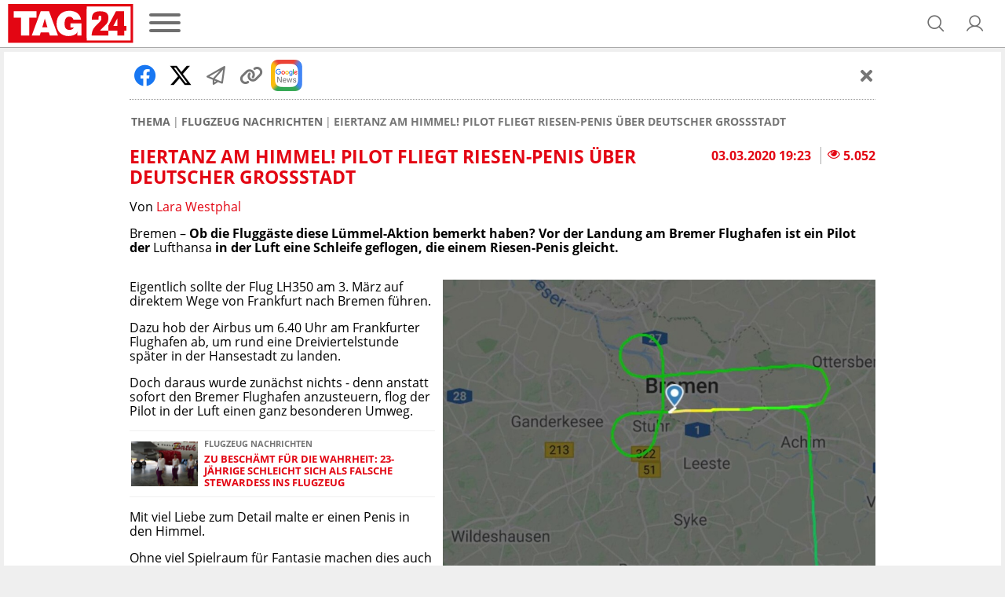

--- FILE ---
content_type: text/html; charset=UTF-8
request_url: https://www.tag24.de/thema/flugzeug-news/bremen-riesen-penis-grossstadt-pilot-flugroute-lufthansa-flughafen-frankfurt-1405382
body_size: 24669
content:
<!DOCTYPE html>

<html lang="de">
<head>
    <meta charset="utf-8">
<title>Eiertanz am Himmel! Pilot fliegt Riesen-Penis über deutscher Großstadt</title>

    <meta property="og:title" content="Eiertanz am Himmel! Pilot fliegt Riesen-Penis über deutscher Großstadt">

    <link rel="canonical" href="https://www.tag24.de/thema/flugzeug-news/bremen-riesen-penis-grossstadt-pilot-flugroute-lufthansa-flughafen-frankfurt-1405382">
    <meta property="og:url" content="https://www.tag24.de/thema/flugzeug-news/bremen-riesen-penis-grossstadt-pilot-flugroute-lufthansa-flughafen-frankfurt-1405382">




    <meta name="description" content="Mit einer besonderen Flugroute hat ein Pilot der Lufthansa in Bremen für Aufsehen gesorgt. Bevor er zur Landung ansetzte, flog er in der Luft einen Penis. | TAG24">
    <meta property="og:description" content="Mit einer besonderen Flugroute hat ein Pilot der Lufthansa in Bremen für Aufsehen gesorgt. Bevor er zur Landung ansetzte, flog er in der Luft einen Penis. | TAG24">

    <meta property="og:image" content="https://media.tag24.de/1200x800/5/f/5f747a48ae97e71628c4.jpg">

    <meta property="og:type" content="article">
        
            <meta name="Googlebot-News" content="index">
    
    
    <meta name="article:content_tier" content="free">
    <meta name="article:opinion" content="false">
        <meta name="article:isfbia" content="1">

            <link rel="alternate" href="https://www.tag24.de/thema/flugzeug-news/feed" type="application/rss+xml" title="Flugzeug Nachrichten">
            <link rel="alternate" href="https://www.tag24.de/thema/kurioses/feed" type="application/rss+xml" title="Kurioses">
    
<meta name="robots" content="max-snippet:-1, max-image-preview:large, max-video-preview:-1, index,follow">

<meta property="og:site_name" content="TAG24">
<meta http-equiv="X-UA-Compatible" content="IE=edge">
<meta name="viewport" content="width=device-width, initial-scale=1">
<meta property="fb:pages" content="560371954129652,382411885440504,914048811958560,435659023238445,349462015209295,1494684644128303,1488235021462033,582685258504828,1188076344536321,1555520564744184,232143633822084,147549865665138,776362125837657,330505800626951,1910562675891205,840757009438791,1496514150655291,186109428672470,2631556760203190,103041508889050,1152905901524994,1651275868255105,2029844917279010,102821585770097">
<meta name="twitter:card" content="summary_large_image">
<link rel="apple-touch-icon" sizes="180x180" href="https://www.tag24.de/img/favicons/apple-touch-icon.png">
<link rel="icon" type="image/png" href="https://www.tag24.de/img/favicons/favicon-96x96.png" sizes="96x96">
<link rel="icon" type="image/svg+xml" href="https://www.tag24.de/img/favicons/favicon.svg">
<link rel="manifest" href="https://www.tag24.de/img/favicons/site.webmanifest">
<link rel="shortcut icon" href="https://www.tag24.de/img/favicons/favicon.ico">
<meta name="apple-mobile-web-app-title" content="TAG24">
<meta name="theme-color" content="#E30613">

                <link rel="preload" href="https://assets.tag24.de/dist/de/fonts/OpenSans-Bold-webfont.woff2" as="font" crossorigin="anonymous">
            <link rel="preload" href="https://assets.tag24.de/dist/de/fonts/OpenSans-BoldItalic-webfont.woff2" as="font" crossorigin="anonymous">
            <link rel="preload" href="https://assets.tag24.de/dist/de/fonts/OpenSans-Italic-webfont.woff2" as="font" crossorigin="anonymous">
            <link rel="preload" href="https://assets.tag24.de/dist/de/fonts/OpenSans-Regular-webfont.woff2" as="font" crossorigin="anonymous">
            <link rel="preload" href="https://assets.tag24.de/dist/de/fonts/OpenSans-SemiBold-webfont.woff2" as="font" crossorigin="anonymous">
                                                <link rel="preconnect" href="https://js.tag24.de">
                <link rel="dns-prefetch" href="https://js.tag24.de">
                                <style>
                
        /*! normalize.css v8.0.1 | MIT License | github.com/necolas/normalize.css */html{-webkit-text-size-adjust:100%;line-height:1.15}body{margin:0}main{display:block}h1{font-size:2em;margin:.67em 0}hr{box-sizing:content-box;height:0;overflow:visible}pre{font-family:monospace,monospace;font-size:1em}a{background-color:transparent}abbr[title]{border-bottom:none;text-decoration:underline;text-decoration:underline dotted}b,strong{font-weight:bolder}code,kbd,samp{font-family:monospace,monospace;font-size:1em}small{font-size:80%}sub,sup{font-size:75%;line-height:0;position:relative;vertical-align:baseline}sub{bottom:-.25em}sup{top:-.5em}img{border-style:none}button,input,optgroup,select,textarea{font-family:inherit;font-size:100%;line-height:1.15;margin:0}button,input{overflow:visible}button,select{text-transform:none}[type=button],[type=reset],[type=submit],button{-webkit-appearance:button}[type=button]::-moz-focus-inner,[type=reset]::-moz-focus-inner,[type=submit]::-moz-focus-inner,button::-moz-focus-inner{border-style:none;padding:0}[type=button]:-moz-focusring,[type=reset]:-moz-focusring,[type=submit]:-moz-focusring,button:-moz-focusring{outline:1px dotted ButtonText}fieldset{padding:.35em .75em .625em}legend{box-sizing:border-box;color:inherit;display:table;max-width:100%;padding:0;white-space:normal}progress{vertical-align:baseline}textarea{overflow:auto}[type=checkbox],[type=radio]{box-sizing:border-box;padding:0}[type=number]::-webkit-inner-spin-button,[type=number]::-webkit-outer-spin-button{height:auto}[type=searchForm]{-webkit-appearance:textfield;outline-offset:-2px}[type=searchForm]::-webkit-searchform-decoration{-webkit-appearance:none}::-webkit-file-upload-button{-webkit-appearance:button;font:inherit}details{display:block}summary{display:list-item}[hidden],template{display:none}.animation--spin{animation-duration:1s;animation-iteration-count:infinite;animation-name:spin;animation-timing-function:linear}.animation--pulse{animation:pulse 2s infinite}.animation--scale-in{animation:scale-in .3s ease}@-ms-keyframes spin{0%{transform:rotate(0deg)}to{transform:rotate(1turn)}}@keyframes pulse{0%{box-shadow:0 0 0 0 hsla(0,0%,53%,.7)}70%{box-shadow:0 0 0 10px hsla(0,0%,53%,0)}to{box-shadow:0 0 0 0 hsla(0,0%,53%,0)}}@keyframes scale-in{0%{max-height:0;opacity:0;transform:scaleY(0)}to{max-height:none;opacity:1;transform:scaleY(1)}}*,:after,:before{box-sizing:border-box}html{font-size:62.5%}.fill-page-parent{display:flex;flex-direction:column;height:100vh}.fill-page-child{flex-grow:1}.fill-page-childchild{height:100%}body{background-color:#efefef;color:#000;font-family:Open Sans,sans-serif;font-size:1.6rem}body.viewmode-modal{overflow:hidden}.container{margin:0 auto;max-width:calc(1400px + 1rem);width:100%}.container:after{display:none}@media only screen and (max-width:649.9px){.container:after{content:"grid-col-1"}}@media only screen and (min-width:650px) and (max-width:949.9px){.container:after{content:"grid-col-2"}}@media only screen and (min-width:950px) and (max-width:1249.9px){.container:after{content:"grid-col-3"}}@media only screen and (min-width:1250px){.container:after{content:"grid-col-4"}}.container-inner{margin:.5rem}[hidden]:not([important]){display:none}.clearfix{clear:both;float:right;width:100%}@media only screen and (max-width:649.9px){.hide-mobile{display:none}}@media only screen and (min-width:650px){.hide-not-mobile{display:none}}.anchor-target:before,html:not([amp-version]) :target:before{content:"";display:block;height:5.6rem;margin-top:-5.6rem;position:relative;width:0}[role=button]{cursor:pointer}[data-user-status]:not([data-user-status-initialized]){pointer-events:none;visibility:hidden}.placeholder{display:flex;flex-direction:column;min-height:320px}.placeholder>.loader{margin:auto}.w-100{width:100%}@keyframes placeholder-height{0%{height:0}to{height:auto}}.visually-hidden{clip:rect(0,0,0,0)!important;border:0!important;height:1px!important;margin:-1px!important;overflow:hidden!important;padding:0!important;position:absolute!important;width:1px!important}@media only screen and (max-width:649.9px){.d-mobile-none:not(.prio):not([prio]){display:none}}@media only screen and (min-width:650px){.d-desktop-none:not(.prio):not([prio]){display:none}}@media only screen and (max-width:649.9px){.d-grid-col-1-none:not(.prio):not([prio]){display:none}}@media only screen and (min-width:650px) and (max-width:949.9px){.d-grid-col-2-none:not(.prio):not([prio]){display:none}}@media only screen and (min-width:950px) and (max-width:1249.9px){.d-grid-col-3-none:not(.prio):not([prio]){display:none}}@media only screen and (min-width:1250px){.d-grid-col-4-none:not(.prio):not([prio]){display:none}}@font-face{font-display:swap;font-family:Open Sans;font-style:normal;font-weight:400;src:local("Open Sans"),local("OpenSans"),url(https://assets.tag24.de/dist/de/fonts/OpenSans-Regular-webfont.eot);src:url(https://assets.tag24.de/dist/de/fonts/OpenSans-Regular-webfont.eot?#iefix) format("embedded-opentype"),url(https://assets.tag24.de/dist/de/fonts/OpenSans-Regular-webfont.woff2) format("woff2"),url(https://assets.tag24.de/dist/de/fonts/OpenSans-Regular-webfont.woff) format("woff"),url(https://assets.tag24.de/dist/de/fonts/OpenSans-Regular-webfont.ttf) format("truetype"),url(https://assets.tag24.de/dist/de/fonts/OpenSans-Regular-webfont.svg?e8d7473fefb7b5321c59=#open_sansregular) format("svg");unicode-range:u+00??,u+0131,u+0152-0153,u+02c6,u+02da,u+02dc,u+2000-206f,u+2074,u+20ac,u+2212,u+2215,u+e0ff,u+effd,u+f000}@font-face{font-display:swap;font-family:Open Sans;font-style:italic;font-weight:400;src:local("Open Sans Italic"),local("OpenSans-Italic"),url(https://assets.tag24.de/dist/de/fonts/OpenSans-Italic-webfont.eot);src:url(https://assets.tag24.de/dist/de/fonts/OpenSans-Italic-webfont.eot?#iefix) format("embedded-opentype"),url(https://assets.tag24.de/dist/de/fonts/OpenSans-Italic-webfont.woff2) format("woff2"),url(https://assets.tag24.de/dist/de/fonts/OpenSans-Italic-webfont.woff) format("woff"),url(https://assets.tag24.de/dist/de/fonts/OpenSans-Italic-webfont.ttf) format("truetype"),url(https://assets.tag24.de/dist/de/fonts/OpenSans-Italic-webfont.svg?faf45986e345eb607767=#open_sansitalic) format("svg");unicode-range:u+00??,u+0131,u+0152-0153,u+02c6,u+02da,u+02dc,u+2000-206f,u+2074,u+20ac,u+2212,u+2215,u+e0ff,u+effd,u+f000}@font-face{font-display:swap;font-family:Open Sans;font-style:normal;font-weight:600;src:local("Open Sans SemiBold"),local("OpenSans-SemiBold"),url(https://assets.tag24.de/dist/de/fonts/OpenSans-SemiBold-webfont.eot);src:url(https://assets.tag24.de/dist/de/fonts/OpenSans-SemiBold-webfont.eot?#iefix) format("embedded-opentype"),url(https://assets.tag24.de/dist/de/fonts/OpenSans-SemiBold-webfont.woff2) format("woff2"),url(https://assets.tag24.de/dist/de/fonts/OpenSans-SemiBold-webfont.woff) format("woff"),url(https://assets.tag24.de/dist/de/fonts/OpenSans-SemiBold-webfont.ttf) format("truetype"),url(https://assets.tag24.de/dist/de/fonts/OpenSans-SemiBold-webfont.svg?d410af6a36d77f7189cb=#open_sanssemibold) format("svg");unicode-range:u+00??,u+0131,u+0152-0153,u+02c6,u+02da,u+02dc,u+2000-206f,u+2074,u+20ac,u+2212,u+2215,u+e0ff,u+effd,u+f000}@font-face{font-display:swap;font-family:Open Sans;font-style:normal;font-weight:700;src:local("Open Sans Bold"),local("OpenSans-Bold"),url(https://assets.tag24.de/dist/de/fonts/OpenSans-Bold-webfont.eot);src:url(https://assets.tag24.de/dist/de/fonts/OpenSans-Bold-webfont.eot?#iefix) format("embedded-opentype"),url(https://assets.tag24.de/dist/de/fonts/OpenSans-Bold-webfont.woff2) format("woff2"),url(https://assets.tag24.de/dist/de/fonts/OpenSans-Bold-webfont.woff) format("woff"),url(https://assets.tag24.de/dist/de/fonts/OpenSans-Bold-webfont.ttf) format("truetype"),url(https://assets.tag24.de/dist/de/fonts/OpenSans-Bold-webfont.svg?7e50d2c9e21a9a935e04=#open_sansbold) format("svg");unicode-range:u+00??,u+0131,u+0152-0153,u+02c6,u+02da,u+02dc,u+2000-206f,u+2074,u+20ac,u+2212,u+2215,u+e0ff,u+effd,u+f000}@font-face{font-display:swap;font-family:Open Sans;font-style:italic;font-weight:700;src:local("Open Sans Bold Italic"),local("OpenSans-BoldItalic"),url(https://assets.tag24.de/dist/de/fonts/OpenSans-BoldItalic-webfont.eot);src:url(https://assets.tag24.de/dist/de/fonts/OpenSans-BoldItalic-webfont.eot?#iefix) format("embedded-opentype"),url(https://assets.tag24.de/dist/de/fonts/OpenSans-BoldItalic-webfont.woff2) format("woff2"),url(https://assets.tag24.de/dist/de/fonts/OpenSans-BoldItalic-webfont.woff) format("woff"),url(https://assets.tag24.de/dist/de/fonts/OpenSans-BoldItalic-webfont.ttf) format("truetype"),url(https://assets.tag24.de/dist/de/fonts/OpenSans-BoldItalic-webfont.svg?90ea1f4912bfb2f15d30=#open_sansbolditalic) format("svg");unicode-range:u+00??,u+0131,u+0152-0153,u+02c6,u+02da,u+02dc,u+2000-206f,u+2074,u+20ac,u+2212,u+2215,u+e0ff,u+effd,u+f000}.mr-1{margin-right:.4rem}.mr-2{margin-right:.8rem}.mr-3{margin-right:1.6rem}.ml-1{margin-left:.4rem}.ml-2{margin-left:.8rem}.ml-3{margin-left:1.6rem}.mb-1{margin-bottom:1.6rem}.content-h1,.h1,h1{font-size:2.3rem;margin:.67em 0}.content-h1,.content-h2,.h1,.h2,h1,h2{color:#e30613;display:block;font-weight:700;text-transform:uppercase}.content-h2,.h2,h2{font-size:1.8rem;margin:.83em 0}.content-h3,.h3,h3{color:#e30613;margin:1em 0}.content-h3,.content-h4,.h3,h3{display:block;font-size:1.75rem;font-weight:700;text-transform:none}.content-h4{color:#000;margin:1.33em 0}.h4,h4{color:#e30613;font-size:1.6rem;font-weight:700;margin:1.33em 0;text-transform:none}.section-h1{color:#767676;font-size:2.3rem;margin:.67em 0}.section-h1,.section-h2{display:block;font-weight:700;text-transform:uppercase}.section-h2{margin:.67em 0 1.34em}.section-h2,.subsection-h2{color:#e30613;font-size:1.8rem}.subsection-h2{display:block;font-weight:700;margin:1.66em 0 .83em;text-transform:uppercase}.no-breadcrumb-h2{margin:1.34em 0}a{cursor:pointer;text-decoration:none}.red,a{color:#e30613}.highlighted-headline{background:#e30613;color:#fff;font-size:1.8rem;font-weight:400;height:3.6rem;line-height:3.6rem;overflow:hidden;padding:0 .5rem;text-align:center;text-overflow:ellipsis;white-space:nowrap}.highlighted-headline a,.highlighted-headline a:hover{color:#fff;text-decoration:none}.article-block-grid~.highlighted-headline{margin-top:4.2rem}.article-block-h2{background:#e30613;color:#e30613;color:#fff;display:block;font-size:1.8rem;font-weight:700;font-weight:400;height:3.6rem;line-height:3.6rem;margin:1.7rem 0;overflow:hidden;padding:0 .5rem;text-align:center;text-overflow:ellipsis;text-transform:uppercase;white-space:nowrap}.article-block-h2 a,.article-block-h2 a:hover{color:#fff;text-decoration:none}.article-block-h2 a{display:flex;justify-content:center}.article-block-h2 a i{align-self:center;font-size:80%;margin-left:.7rem}.article-block-grid~.article-block-h2{margin-top:4.2rem}.text--small{font-size:1.4rem}.link,a.link{background:none;border:none;color:var(--color-brand50);cursor:pointer;padding:0;text-decoration:underline}.link:hover,a.link:hover{color:var(--color-brand50);text-decoration:none}.link a:focus,a.link a:focus{outline:none}.link:disabled,a.link:disabled{color:var(--color-neutral60);cursor:not-allowed;text-decoration:none}.link--primary,.link--primary:hover,a.link--primary:not(.button),a.link--primary:not(.button):hover{color:var(--color-brand50)}.link--secondary,.link--secondary:hover,a.link--secondary:not(.button),a.link--secondary:not(.button):hover{color:var(--color-neutral90)}.link--subtle,.link--subtle:hover,a.link--subtle:not(.button),a.link--subtle:not(.button):hover{color:var(--color-neutral60)}.breadcrumbs-nav{-ms-overflow-style:none;display:flex;margin:0;overflow:auto;padding:0 .2rem;position:relative;width:100%}@media only screen and (min-width:650px){.breadcrumbs-nav{justify-content:start}}.breadcrumbs-nav::-webkit-scrollbar{display:none}.breadcrumbs-nav[data-is-beginning=true][data-is-end=true]{mask-image:none;-webkit-mask-image:none}.breadcrumbs-nav,.breadcrumbs-nav[data-is-beginning=true][data-is-end=false]{mask-image:linear-gradient(left,#000 calc(100% - 1.6rem),transparent);-webkit-mask-image:-webkit-linear-gradient(left,#000 calc(100% - 1.6rem),transparent)}.breadcrumbs-nav[data-is-beginning=false][data-is-end=true]{mask-image:linear-gradient(right,#000 calc(100% - 1.6rem),transparent);-webkit-mask-image:-webkit-linear-gradient(right,#000 calc(100% - 1.6rem),transparent)}.breadcrumbs-nav[data-is-beginning=false][data-is-end=false]{mask-image:linear-gradient(left,transparent,#000 1.6rem,#000 calc(100% - 1.6rem),transparent);-webkit-mask-image:-webkit-linear-gradient(left,transparent,#000 1.6rem,#000 calc(100% - 1.6rem),transparent)}.breadcrumbs{align-items:center;color:#6c6c6c;display:inline-flex;flex-wrap:nowrap;font-size:1.4rem;font-weight:700;list-style-type:none;margin:.5rem auto 1rem;padding:.5rem 0;scrollbar-width:thin;text-align:center;text-transform:uppercase}@media only screen and (min-width:650px){.breadcrumbs{margin:.5rem 0 1rem;text-align:left}}.breadcrumbs__item{display:flex;flex-shrink:0;flex-wrap:nowrap}.breadcrumbs__item:not(:last-child){padding-right:.3rem}.breadcrumbs__item:not(:last-child):after{color:#767676;content:"|";font-weight:400;padding-left:.3rem}.breadcrumbs__link{color:inherit;font-size:inherit;font-weight:inherit;margin:0}.breadcrumbs__link--active{color:#d90612}.article .breadcrumbs__link--active{color:#767676}.content{background-color:#fff;clear:both;margin:0;padding:1rem .5rem}.content--advertising,.content--static{margin:-.5rem .5rem}.content--privacy a{word-wrap:break-word;overflow-wrap:break-word}.content-inner{margin:46px auto;max-width:950px}@media only screen and (min-width:650px){.content-inner{margin:70px auto}}.content_row{background-color:#fff;display:flex;flex-wrap:wrap}@media only screen and (min-width:650px){.content_row{flex-wrap:nowrap}.content_column{padding:0 .5rem;width:50%}.content_column:first-child{padding-left:0}.content_column:last-child{padding-right:0}}.content_figure{display:none}@media only screen and (min-width:650px){.content_figure{display:block;float:right;line-height:0;margin:0;padding-left:1rem}}@media only screen and (min-width:1250px),only screen and (min-width:650px) and (max-width:949.9px){.content_figure{width:50%}}@media only screen and (min-width:950px) and (max-width:1249.9px){.content_figure{width:33.33%}}.content_figcaption{color:#666;font-size:1.4rem;font-style:italic;margin-top:1rem}.content_img{align-self:center;object-fit:contain;width:100%}.flex{display:flex}.wrap{flex-wrap:wrap}.justify-space-between{justify-content:space-between}.align-center{align-content:center;align-items:center}.justify-flex-end{justify-content:flex-end}.flex-grow{flex-grow:1}.footer{background:var(--color-header-background);display:flex;flex-direction:column;margin-top:16px;padding:24px 0}@media only screen and (min-width:1250px),only screen and (min-width:950px) and (max-width:1249.9px){.footer{padding:24px 0 16px}}.footer .container-inner{margin-bottom:0;margin-top:0}.footer__inner{display:flex;flex-direction:column;margin:0;position:relative}.footer-banner{align-items:center;display:flex;justify-content:center;margin-bottom:16px;text-align:center}.footer-banner img{height:auto;max-width:100%}.footer__title{color:var(--color-brand50);font-size:16px;font-weight:700;margin-bottom:16px;text-align:center}@media only screen and (min-width:1250px),only screen and (min-width:950px) and (max-width:1249.9px){.footer__title{margin-bottom:8px;text-align:left}}.footer-socials-container{align-items:center;display:flex;flex-direction:column;margin-bottom:28px;text-align:center}.footer-socials-container.footer-socials-container--no-space,.footer-socials-container>:last-child{margin-bottom:0}@media only screen and (min-width:1250px),only screen and (min-width:950px) and (max-width:1249.9px){.footer-socials-container{flex-direction:row;position:absolute;right:0;top:0}}.footer-socials-container__title{font-size:13px;font-weight:700;margin-bottom:16px}@media only screen and (min-width:1250px),only screen and (min-width:950px) and (max-width:1249.9px){.footer-socials-container__title{display:none}}.footer-socials{display:flex;margin-bottom:24px}@media only screen and (min-width:1250px),only screen and (min-width:950px) and (max-width:1249.9px){.footer-socials{margin-bottom:0;margin-right:16px}}.footer-socials__item{align-items:center;background:var(--color-neutral20);border-radius:50%;color:var(--color-brand50);display:flex;font-size:20px;height:36px;justify-content:center;text-decoration:none;width:36px}.footer-socials__item:hover{background:var(--color-neutral00)}.footer-socials__item:not(:last-child){margin-right:16px}.footer-apps{flex-wrap:wrap;gap:16px}.footer-apps,.footer-apps__item{display:flex;justify-content:center}.footer-apps__item{align-items:center;height:40px}.footer-apps__item img{height:100%}.footer-offices__title{font-size:13px;font-weight:700;margin:0 0 16px}.footer-offices__list{grid-gap:16px 8px;display:grid;grid-template-columns:1fr 1fr}@media only screen and (min-width:650px) and (max-width:949.9px){.footer-offices__list{grid-template-columns:1fr 1fr 1fr 1fr}}@media only screen and (min-width:950px) and (max-width:1249.9px){.footer-offices__list{grid-template-columns:1fr 1fr 1fr 1fr 1fr 1fr}}@media only screen and (min-width:1250px){.footer-offices__list{grid-template-columns:1fr 1fr 1fr 1fr 1fr 1fr 1fr 1fr}}.footer-offices__item{color:var(--color-subtle-text);display:flex;flex-direction:column;font-size:12px}.footer-offices__item>:not(:last-child){margin-bottom:6px}.footer-offices__item a{color:var(--color-subtle-text);text-decoration:none;transition:color .3s}.footer-offices__item a:hover{color:var(--color-brand)}.footer-offices__item__name{color:var(--color-body-text);font-weight:700;white-space:nowrap}.footer-offices__item__email a{text-decoration:underline}.footer-offices__item__email a:hover{text-decoration:none}.footer-links{display:flex;flex-direction:column;font-size:12px;text-align:center;text-transform:uppercase}@media only screen and (min-width:1250px),only screen and (min-width:950px) and (max-width:1249.9px){.footer-links{flex-direction:row;justify-content:center}}.footer-links__link{color:var(--color-subtle-text);text-decoration:none}.footer-links__link:not(:last-child){margin-bottom:10px}@media only screen and (min-width:1250px),only screen and (min-width:950px) and (max-width:1249.9px){.footer-links__link:not(:last-child){margin-bottom:0;margin-right:40px}}.footer-hr{background:none;border-top:1px solid var(--color-neutral30);margin:24px 0;width:100%}@media only screen and (min-width:1250px),only screen and (min-width:950px) and (max-width:1249.9px){.footer-hr{margin:40px 0 16px;width:100%}}@media (min-width:1448px){.footer-hr{margin:40px 19px 16px;width:calc(100% - 38px)}}.header{background-color:#fff;border-bottom:1px solid #aaa;color:#767676;left:0;padding:.5rem 1rem;right:0;z-index:9999}.header.sticky{position:fixed;top:0}@supports (position:sticky){.header.sticky{position:sticky}}.header #dfp-billboard{margin:0 auto;max-width:800px;text-align:center}.header #dfp-billboard script+*{margin-bottom:10px}.header #dfp-billboard script+:empty{display:none}.header #dfp-billboard iframe{margin-bottom:10px}.header__inner{align-items:center;display:flex;flex-wrap:wrap;height:100%;justify-content:center;margin:0 auto;max-width:calc(1400px - 1rem);position:relative;z-index:9999}@media only screen and (min-width:650px){.header__inner{flex-wrap:nowrap}}.header__logo-wrap{display:flex;flex-shrink:1;height:5rem;justify-content:center}@media only screen and (max-width:649.9px){.header__logo-wrap{flex:1 1 0;margin:0 auto;order:2}}@media only screen and (min-width:650px){.header__logo-wrap{flex-shrink:0;margin:0;order:1}}.header__logo-wrap .header__logo,.header__logo-wrap a{display:block;height:100%;line-height:0;max-height:5rem;max-width:100%}.header__left{display:flex;flex-shrink:1;margin-right:auto}@media only screen and (max-width:649.9px){.header__left{min-width:11.4rem;order:1;width:30vw}}@media only screen and (min-width:650px){.header__left{flex-shrink:0;order:2}}.header__channel{align-items:center;display:flex;font-weight:400;justify-content:center;text-align:center;text-transform:uppercase;white-space:nowrap}@media only screen and (max-width:649.9px){.header__channel{order:4;width:100%}}@media only screen and (min-width:650px) and (max-width:949.9px){.header__channel{width:calc(100% - 360px)}}@media only screen and (min-width:650px){.header__channel{flex:1 1;font-size:2.8rem;order:3}}.header__channel>.header-btn{line-height:normal;max-width:100%;overflow:hidden;text-overflow:ellipsis}.header__right{align-items:center;display:flex;justify-content:flex-end;margin-left:auto;padding-right:0}@media only screen and (max-width:649.9px){.header__right{min-width:11.4rem;order:3;width:30vw}}@media only screen and (min-width:650px){.header__right{order:4;padding-right:1.5rem;width:24.1rem}}.header__right .header-btn{margin-left:1.2rem}@media only screen and (min-width:650px){.header__right .header-btn{margin-left:2.4rem}}.header-btn{align-items:center;background-color:transparent;border:0;color:#6e6e6e;cursor:pointer;display:flex;flex-shrink:0;justify-content:center;letter-spacing:0;margin:0;outline:0;position:relative;text-decoration:none;transition:.15s linear}.header-btn.header-btn--channel{justify-content:flex-start}.header-btn.btn--active,.header-btn.btn--active:hover,.header-btn:hover{color:#e30613}.header-btn--text{cursor:auto}.header-btn--text:hover{color:#6e6e6e}.header-btn.header-btn--icon{font-size:2.6rem;height:2.6rem;width:2.6rem}.header__super-banner-container{margin:0 auto 10px;max-width:728px;text-align:center}.header__super-banner-container img{margin:0 auto;max-width:100%}.header__super-banner-container .hidden-desktop,.header__super-banner-container .hidden-mobile{display:none}@media only screen and (max-width:600px){.header__super-banner-container .hidden-desktop{display:block}}@media only screen and (min-width:600px){.header__super-banner-container .hidden-mobile{display:block}}.stories{background-color:#fff;border-bottom:1px solid #aaa;display:flex;height:89px;overflow:auto;position:relative}@media only screen and (min-width:650px){.stories{display:none}}.stories::-webkit-scrollbar,.story-editor-content::-webkit-scrollbar,.story-editor-modal::-webkit-scrollbar{display:none}.stories-bubble{color:var(--color-body);flex-shrink:0;height:88px;overflow:hidden;text-align:center;text-overflow:ellipsis;width:72px}.stories-bubble__img{background-color:#fff;border:2px solid #e30613;border-radius:50%;box-sizing:border-box;display:block;height:60px;margin:6px 6px 2px;padding:2px;width:60px}.stories-bubble__img>*{background-position:50%;background-size:cover;border-radius:50%;box-sizing:border-box;color:#e30613;display:block;font-size:40px;height:100%;line-height:52px;text-align:center;width:100%}.stories-bubble__info{display:inline-block;font-size:12px;line-height:16px;overflow:hidden;padding:0;text-align:center;text-decoration:none;text-overflow:ellipsis;white-space:nowrap;width:100%}.stories-bubble__time{display:none}.stories-bubble.seen .stories-bubble__img{border-color:#848484;opacity:.5}.news-slider{background:#fff;border-bottom:1px solid #aaa;height:7.3rem;margin:0 0 .5rem}.news-slider__inner{display:flex;margin:0 auto;max-width:calc(1400px + 1rem);padding:1rem;position:relative;width:100%}.news-slider__container{align-items:center;display:flex;margin:0 2.8rem 0 .5rem;overflow:hidden;width:100%}.news-slider__wrapper{display:flex;width:100%}.news-slider__slide{flex-shrink:0;max-width:33%;min-width:6rem;padding:0 .5rem;text-align:center;width:33%}.news-slider__slide--all{align-items:center;display:flex;justify-content:center}.news-slider__slide--all .news-slider__headline{font-size:1.2rem;text-transform:uppercase}@media only screen and (min-width:650px) and (max-width:949.9px){.news-slider__slide{width:25%}}@media only screen and (min-width:950px) and (max-width:1249.9px){.news-slider__slide{width:16.67%}}@media only screen and (min-width:1250px){.news-slider__slide{width:14.28%}}.news-slider__next{color:#767676;font-size:2.4rem;opacity:.7;position:absolute;right:1.5rem;top:2.45rem}.news-slider__next.swiper-button-disabled{display:none}.news-slider__time{color:#53575a;display:block;font-size:1rem;font-weight:700}.news-slider__headline{-webkit-line-clamp:3;-webkit-box-orient:vertical;color:#e30613;display:-webkit-box;font-size:1rem;font-weight:700;max-height:3.45rem;overflow:hidden;text-overflow:ellipsis;-o-text-overflow:ellipsis;-ms-text-overflow:ellipsis}.news-slider-new-icon{align-items:center;align-self:center;background:#e30613;border-radius:50%;color:#fff;cursor:default;display:flex;flex-shrink:0;font-size:1.8rem;font-weight:700;height:5rem;justify-content:center;text-align:center;text-transform:uppercase;width:5rem}
    </style>
    <link href="https://assets.tag24.de/dist/de/css/main.a80c5bc534d9aab1935f.css" rel="stylesheet">
            <script>
        "use strict";function _typeof(t){return(_typeof="function"==typeof Symbol&&"symbol"==typeof Symbol.iterator?function(t){return typeof t}:function(t){return t&&"function"==typeof Symbol&&t.constructor===Symbol&&t!==Symbol.prototype?"symbol":typeof t})(t)}!function(){var t=function(){var t,e,o=[],n=window,r=n;for(;r;){try{if(r.frames.__tcfapiLocator){t=r;break}}catch(t){}if(r===n.top)break;r=r.parent}t||(!function t(){var e=n.document,o=!!n.frames.__tcfapiLocator;if(!o)if(e.body){var r=e.createElement("iframe");r.style.cssText="display:none",r.name="__tcfapiLocator",e.body.appendChild(r)}else setTimeout(t,5);return!o}(),n.__tcfapi=function(){for(var t=arguments.length,n=new Array(t),r=0;r<t;r++)n[r]=arguments[r];if(!n.length)return o;"setGdprApplies"===n[0]?n.length>3&&2===parseInt(n[1],10)&&"boolean"==typeof n[3]&&(e=n[3],"function"==typeof n[2]&&n[2]("set",!0)):"ping"===n[0]?"function"==typeof n[2]&&n[2]({gdprApplies:e,cmpLoaded:!1,cmpStatus:"stub"}):o.push(n)},n.addEventListener("message",(function(t){var e="string"==typeof t.data,o={};if(e)try{o=JSON.parse(t.data)}catch(t){}else o=t.data;var n="object"===_typeof(o)&&null!==o?o.__tcfapiCall:null;n&&window.__tcfapi(n.command,n.version,(function(o,r){var a={__tcfapiReturn:{returnValue:o,success:r,callId:n.callId}};t&&t.source&&t.source.postMessage&&t.source.postMessage(e?JSON.stringify(a):a,"*")}),n.parameter)}),!1))};"undefined"!=typeof module?module.exports=t:t()}();
    </script>
    <script>
        window.cookieconsent=window.cookieconsent||function(){(cookieconsent.q=cookieconsent.q||[]).push(arguments)};
    </script>
    <script>
        window._sp_ = {
            config: {
                accountId: 1246,
                consentLanguage: "de",
                baseEndpoint:    "https://cmp.tag24.de",
                                privacyManagerId: 887522,
                events:          {
                    onMessageReceiveData:    function (data) {
                        if (window.cookieconsent) {
                            window.cookieconsent('trackMessageReceiveData', data);
                        }
                    },
                    onMessageChoiceSelect:  function (choice_id, choice_type_id) {
                        if (window.cookieconsent) {
                            window.cookieconsent('trackMessageChoiceSelect', choice_id, choice_type_id);
                        }
                    },
                    onPrivacyManagerAction: function (pmData) {
                        if (window.cookieconsent) {
                            window.cookieconsent('trackPrivacyManagerAction', pmData);
                        }
                    }
                },
            }
        };
    </script>
    <script src="https://cmp.tag24.de/wrapperMessagingWithoutDetection.js"></script>

        <link rel='preload' href='//data-40dcbb4884.tag24.de/iomm/latest/manager/base/es6/bundle.js' as='script' id='IOMmBundle' crossorigin>
    <link rel='preload' href='//data-40dcbb4884.tag24.de/iomm/latest/bootstrap/loader.js' as='script' crossorigin>
            <script type='text/javascript' src="//data-40dcbb4884.tag24.de/iomm/latest/bootstrap/loader.js" crossorigin></script>
    
        <script async src="https://securepubads.g.doubleclick.net/tag/js/gpt.js"></script>
        <script>
        try {
            var googletag = googletag || {};
            googletag.cmd = googletag.cmd || [];
            googletag.cmd.push(function () {
                var yieldloveSlot;

                                
                                    yieldloveSlot = googletag.defineOutOfPageSlot('/53015287,47899655/tag24.de_interstitial', googletag.enums.OutOfPageFormat.INTERSTITIAL);
                
                if (yieldloveSlot) {
                    yieldloveSlot.addService(googletag.pubads());
                }
                googletag.defineSlot('/47899655/Superbanner', [[320, 50], [320, 100], [800, 250], [728, 90], [970, 250]], 'dfp-billboard').addService(googletag.pubads());
                googletag.defineSlot('/47899655/In_Article_TOP', [[320, 50], [320, 100], [800, 250], [728, 90]], 'dfp-leaderboard').addService(googletag.pubads());
                googletag.pubads().enableSingleRequest();
                googletag.pubads().collapseEmptyDivs(true);
                googletag.pubads().disableInitialLoad();
                                    googletag.pubads().setTargeting('issue', 'deutschland');
                                                    googletag.pubads().setTargeting('zone', 'tag24');
                                googletag.enableServices();
                if (yieldloveSlot) {
                    googletag.display(yieldloveSlot);
                }
            });
        } catch (err) {
            if (typeof console === 'object') {
                console.log('dfp err', err);
            }
        }
    </script>


    <script>
        window._taboola = window._taboola || [];
                    _taboola.push({article: 'auto'});
                !function (e, f, u, i) {
            if (!document.getElementById(i)) {
                e.async = 1;
                e.src   = u;
                e.id    = i;
                f.parentNode.insertBefore(e, f);
            }
        }(document.createElement('script'),
          document.getElementsByTagName('script')[0],
          '//cdn.taboola.com/libtrc/tag24/loader.js',
          'tb_loader_script');
        if (window.performance && typeof window.performance.mark == 'function') {window.performance.mark('tbl_ic');}
    </script>

        
    
<script>
    window['gtag_enable_tcf_support'] = true;
</script>
<script async src="https://www.googletagmanager.com/gtag/js?id=UA-55339029-1"         type="text/plain" data-cookieconsent-cvendor="5e542b3a4cd8884eb41b5a72"
    ></script>
<script         type="text/plain" data-cookieconsent-cvendor="5e542b3a4cd8884eb41b5a72"
    >
    window.dataLayer = window.dataLayer || [];
    function gtag(){dataLayer.push(arguments);}
    window.gtag('js', new Date());
    window.gtag('config', 'UA-55339029-1', {'send_page_view': false, 'anonymize_ip': true});
</script>



    <script>    (function(w, d, t, s, o) {
        w.ca = w.ca || function() {
            (w.ca.q = w.ca.q || []).push(arguments);
        };
        w.ca("init", {
            tid:                'tag24',
            apiURL:             'https://js.tag24.de/main',
            watchHistory:       false,
            sendClick:          false,
            sendOutboundEvents: false
        });
        s = d.createElement(t), o = d.getElementsByTagName(t)[0];
                s.async = 1;
        s.src   = 'https://js.tag24.de/main.js';
        o.parentNode.insertBefore(s, o);
    })(window, document, "script");
    </script>
            <script type="text/plain" async src="https://t.seedtag.com/t/0775-9405-01.js"
                data-cookieconsent-cvendor="157"></script>
        <script type="text/plain" async src="https://t.seedtag.com/t/6320-6472-01.js"
                data-cookieconsent-cvendor="157"
                data-cookieconsent-noconsent></script>
    </head>
<body>
<header class="header sticky" data-sticky-float-top>
            <div class="header__super-banner">
                <!-- /47899655/billboard_1 -->
    <div id="dfp-billboard" class="banner">
        <script>
            googletag.cmd.push(function () {
                googletag.display('dfp-billboard');
                            });
        </script>
    </div>
        </div>
        <div class="header__inner" style="display:flex;">
        <div class="header__left">
                            <button class="btn hamburger js-menu-toggle" aria-controls="menu" aria-label="Menü"
        title="Menü">
    <span class="hamburger-box"><span class="hamburger-inner"></span></span>
</button>
<nav id="menu" class="menu menu--fixed menu--animated js-menu" role="navigation" aria-label="Hauptmenü" hidden>
    <ul class="menu__items menu__items--l1">
                    <li class="menu__item">
                <button class="btn btn--normal menu__link" aria-controls="location-select" data-location-modal-open>
                    <span>Startseite wählen</span>
                </button>
            </li>
                                            <li class="menu__item menu__item--has-children">
        <input class="menu__checkbox" type="checkbox" name="News-aus-deiner-Region-2"
               id="News-aus-deiner-Region-2">
        <label class="menu__label"
               for="News-aus-deiner-Region-2">
            <span>News aus deiner Region</span>
        </label>
                                    <ul class="menu__items menu__items--sub menu__items--l2 menu__items--d3">
                                                <li class="menu__item menu__item--has-children">
        <input class="menu__checkbox" type="checkbox" name="Berlin-3"
               id="Berlin-3">
        <label class="menu__label"
               for="Berlin-3">
            <span>Berlin</span>
        </label>
                <ul class="menu__items menu__items--sub menu__items--l3 menu__items--d3">
                                            
<li class="menu__item">
    <a class="menu__link"
             href="https://www.tag24.de/berlin"                                                    >
        <span>Berlin Startseite</span>
    </a>
</li>
                                
<li class="menu__item">
    <a class="menu__link"
             href="https://www.tag24.de/berlin/lokales"                                                    >
        <span>Berlin Lokales</span>
    </a>
</li>
                                
<li class="menu__item">
    <a class="menu__link"
             href="https://www.tag24.de/berlin/politik-wirtschaft"                                                    >
        <span>Berlin Politik</span>
    </a>
</li>
                                
<li class="menu__item">
    <a class="menu__link"
             href="https://www.tag24.de/berlin/berlin-wirtschaft"                                                    >
        <span>Berlin Wirtschaft</span>
    </a>
</li>
                                
<li class="menu__item">
    <a class="menu__link"
             href="https://www.tag24.de/berlin/crime"                                                    >
        <span>Berlin Crime</span>
    </a>
</li>
                                
<li class="menu__item">
    <a class="menu__link"
             href="https://www.tag24.de/justiz/gerichtsprozesse-berlin"                                                    >
        <span>Berlin Gerichtsprozesse</span>
    </a>
</li>
                                
<li class="menu__item">
    <a class="menu__link"
             href="https://www.tag24.de/berlin/kultur-leute"                                                    >
        <span>Berlin Kultur</span>
    </a>
</li>
                                
<li class="menu__item">
    <a class="menu__link"
             href="https://www.tag24.de/berlin/unfall-berlin"                                                    >
        <span>Berlin Unfälle</span>
    </a>
</li>
                                
<li class="menu__item">
    <a class="menu__link"
             href="https://www.tag24.de/berlin/berlin-wetter"                                                    >
        <span>Berlin Wetter</span>
    </a>
</li>
                                
<li class="menu__item">
    <a class="menu__link"
             href="https://www.tag24.de/sport/fussball/verein/hertha-bsc"                                                    >
        <span>Hertha BSC</span>
    </a>
</li>
                                
<li class="menu__item">
    <a class="menu__link"
             href="https://www.tag24.de/sport/fussball/verein/1-fc-union-berlin"                                                    >
        <span>1. FC Union Berlin</span>
    </a>
</li>
                                
<li class="menu__item">
    <a class="menu__link"
             href="https://www.tag24.de/berlin/sport"                                                    >
        <span>Berlin Lokalsport</span>
    </a>
</li>
                    </ul>
    </li>
                                    <li class="menu__item menu__item--has-children">
        <input class="menu__checkbox" type="checkbox" name="Chemnitz-3"
               id="Chemnitz-3">
        <label class="menu__label"
               for="Chemnitz-3">
            <span>Chemnitz</span>
        </label>
                <ul class="menu__items menu__items--sub menu__items--l3 menu__items--d3">
                                            
<li class="menu__item">
    <a class="menu__link"
             href="https://www.tag24.de/chemnitz"                                                    >
        <span>Chemnitz Startseite</span>
    </a>
</li>
                                
<li class="menu__item">
    <a class="menu__link"
             href="https://www.tag24.de/chemnitz/lokales"                                                    >
        <span>Chemnitz Lokales</span>
    </a>
</li>
                                
<li class="menu__item">
    <a class="menu__link"
             href="https://www.tag24.de/chemnitz/chemnitz2025"                                                    >
        <span>Chemnitz 2025</span>
    </a>
</li>
                                
<li class="menu__item">
    <a class="menu__link"
             href="https://www.tag24.de/chemnitz/politik-wirtschaft"                                                    >
        <span>Chemnitz Politik</span>
    </a>
</li>
                                
<li class="menu__item">
    <a class="menu__link"
             href="https://www.tag24.de/chemnitz/chemnitz-wirtschaft"                                                    >
        <span>Chemnitz Wirtschaft</span>
    </a>
</li>
                                
<li class="menu__item">
    <a class="menu__link"
             href="https://www.tag24.de/chemnitz/crime"                                                    >
        <span>Chemnitz Crime</span>
    </a>
</li>
                                
<li class="menu__item">
    <a class="menu__link"
             href="https://www.tag24.de/justiz/gerichtsprozesse-chemnitz"                                                    >
        <span>Chemnitz Gerichtsprozesse</span>
    </a>
</li>
                                
<li class="menu__item">
    <a class="menu__link"
             href="https://www.tag24.de/chemnitz/kultur-leute"                                                    >
        <span>Chemnitz Kultur</span>
    </a>
</li>
                                
<li class="menu__item">
    <a class="menu__link"
             href="https://www.tag24.de/chemnitz/unfall-chemnitz"                                                    >
        <span>Chemnitz Unfälle</span>
    </a>
</li>
                                
<li class="menu__item">
    <a class="menu__link"
             href="https://www.tag24.de/chemnitz/wetter-chemnitz"                                                    >
        <span>Chemnitz Wetter</span>
    </a>
</li>
                                
<li class="menu__item">
    <a class="menu__link"
             href="https://www.tag24.de/chemnitz/baustellen-chemnitz"                                                    >
        <span>Chemnitz Baustellen</span>
    </a>
</li>
                                
<li class="menu__item">
    <a class="menu__link"
             href="https://www.tag24.de/sport/fussball/verein/chemnitzer-fc"                                                    >
        <span>Chemnitzer FC</span>
    </a>
</li>
                                
<li class="menu__item">
    <a class="menu__link"
             href="https://www.tag24.de/sport/fussball/verein/fc-erzgebirge-aue"                                                    >
        <span>FCE Aue</span>
    </a>
</li>
                                
<li class="menu__item">
    <a class="menu__link"
             href="https://www.tag24.de/sport/fussball/verein/fsv-zwickau"                                                    >
        <span>FSV Zwickau</span>
    </a>
</li>
                                
<li class="menu__item">
    <a class="menu__link"
             href="https://www.tag24.de/chemnitz/sport"                                                    >
        <span>Chemnitz Lokalsport</span>
    </a>
</li>
                    </ul>
    </li>
                                    <li class="menu__item menu__item--has-children">
        <input class="menu__checkbox" type="checkbox" name="Dresden-3"
               id="Dresden-3">
        <label class="menu__label"
               for="Dresden-3">
            <span>Dresden</span>
        </label>
                <ul class="menu__items menu__items--sub menu__items--l3 menu__items--d3">
                                            
<li class="menu__item">
    <a class="menu__link"
             href="https://www.tag24.de/dresden"                                                    >
        <span>Dresden Startseite</span>
    </a>
</li>
                                
<li class="menu__item">
    <a class="menu__link"
             href="https://www.tag24.de/dresden/lokales"                                                    >
        <span>Dresden Lokales</span>
    </a>
</li>
                                
<li class="menu__item">
    <a class="menu__link"
             href="https://www.tag24.de/dresden/politik-wirtschaft"                                                    >
        <span>Dresden Politik</span>
    </a>
</li>
                                
<li class="menu__item">
    <a class="menu__link"
             href="https://www.tag24.de/dresden/dresden-wirtschaft"                                                    >
        <span>Dresden Wirtschaft</span>
    </a>
</li>
                                
<li class="menu__item">
    <a class="menu__link"
             href="https://www.tag24.de/dresden/crime"                                                    >
        <span>Dresden Crime</span>
    </a>
</li>
                                
<li class="menu__item">
    <a class="menu__link"
             href="https://www.tag24.de/justiz/gerichtsprozesse-dresden"                                                    >
        <span>Dresden Gerichtsprozesse</span>
    </a>
</li>
                                
<li class="menu__item">
    <a class="menu__link"
             href="https://www.tag24.de/dresden/kultur-leute"                                                    >
        <span>Dresden Kultur</span>
    </a>
</li>
                                
<li class="menu__item">
    <a class="menu__link"
             href="https://www.tag24.de/dresden/unfall-dresden"                                                    >
        <span>Dresden Unfälle</span>
    </a>
</li>
                                
<li class="menu__item">
    <a class="menu__link"
             href="https://www.tag24.de/dresden/dresden-wetter"                                                    >
        <span>Dresden Wetter</span>
    </a>
</li>
                                
<li class="menu__item">
    <a class="menu__link"
             href="https://www.tag24.de/sport/fussball/verein/sg-dynamo-dresden"                                                    >
        <span>Dynamo Dresden</span>
    </a>
</li>
                                
<li class="menu__item">
    <a class="menu__link"
             href="https://www.tag24.de/sport/wintersport/eishockey/dresdner-eisloewen"                                                    >
        <span>Eislöwen</span>
    </a>
</li>
                                
<li class="menu__item">
    <a class="menu__link"
             href="https://www.tag24.de/sport/american-football/dresden-monarchs"                                                    >
        <span>Monarchs</span>
    </a>
</li>
                                
<li class="menu__item">
    <a class="menu__link"
             href="https://www.tag24.de/sport/basketball/dresden-titans"                                                    >
        <span>Dresden Titans</span>
    </a>
</li>
                                
<li class="menu__item">
    <a class="menu__link"
             href="https://www.tag24.de/sport/volleyball/dresden-dsc-damen"                                                    >
        <span>DSC Damen</span>
    </a>
</li>
                                
<li class="menu__item">
    <a class="menu__link"
             href="https://www.tag24.de/sport/handball/hc-elbflorenz"                                                    >
        <span>HC Elbflorenz</span>
    </a>
</li>
                                
<li class="menu__item">
    <a class="menu__link"
             href="https://www.tag24.de/dresden/sport"                                                    >
        <span>Dresden Lokalsport</span>
    </a>
</li>
                    </ul>
    </li>
                                    <li class="menu__item menu__item--has-children">
        <input class="menu__checkbox" type="checkbox" name="Erfurt-3"
               id="Erfurt-3">
        <label class="menu__label"
               for="Erfurt-3">
            <span>Erfurt</span>
        </label>
                <ul class="menu__items menu__items--sub menu__items--l3 menu__items--d3">
                                            
<li class="menu__item">
    <a class="menu__link"
             href="https://www.tag24.de/erfurt"                                                    >
        <span>Erfurt Startseite</span>
    </a>
</li>
                                
<li class="menu__item">
    <a class="menu__link"
             href="https://www.tag24.de/erfurt/lokales"                                                    >
        <span>Erfurt Lokales</span>
    </a>
</li>
                                
<li class="menu__item">
    <a class="menu__link"
             href="https://www.tag24.de/erfurt/politik-wirtschaft"                                                    >
        <span>Erfurt Politik</span>
    </a>
</li>
                                
<li class="menu__item">
    <a class="menu__link"
             href="https://www.tag24.de/erfurt/crime"                                                    >
        <span>Erfurt Crime</span>
    </a>
</li>
                                
<li class="menu__item">
    <a class="menu__link"
             href="https://www.tag24.de/erfurt/kultur-leute"                                                    >
        <span>Erfurt Kultur</span>
    </a>
</li>
                                
<li class="menu__item">
    <a class="menu__link"
             href="https://www.tag24.de/erfurt/sport"                                                    >
        <span>Erfurt Lokalsport</span>
    </a>
</li>
                                
<li class="menu__item">
    <a class="menu__link"
             href="https://www.tag24.de/sport/fussball/verein/fc-rot-weiss-erfurt"                                                    >
        <span>Rot-Weiss Erfurt</span>
    </a>
</li>
                                
<li class="menu__item">
    <a class="menu__link"
             href="https://www.tag24.de/sport/fussball/verein/fc-carl-zeiss-jena"                                                    >
        <span>FC Carl Zeiss Jena</span>
    </a>
</li>
                                
<li class="menu__item">
    <a class="menu__link"
             href="https://www.tag24.de/nachrichten/regionales/thueringen/thueringen-wirtschaft"                                                    >
        <span>Thüringen Wirtschaft</span>
    </a>
</li>
                                
<li class="menu__item">
    <a class="menu__link"
             href="https://www.tag24.de/justiz/gerichtsprozesse-thueringen"                                                    >
        <span>Thüringen Gerichtsprozesse</span>
    </a>
</li>
                                
<li class="menu__item">
    <a class="menu__link"
             href="https://www.tag24.de/nachrichten/regionales/thueringen/unfall-thueringen"                                                    >
        <span>Thüringen Unfälle</span>
    </a>
</li>
                                
<li class="menu__item">
    <a class="menu__link"
             href="https://www.tag24.de/nachrichten/regionales/thueringen/thueringen-wetter"                                                    >
        <span>Thüringen Wetter</span>
    </a>
</li>
                    </ul>
    </li>
                                    <li class="menu__item menu__item--has-children">
        <input class="menu__checkbox" type="checkbox" name="Frankfurt/Main-3"
               id="Frankfurt/Main-3">
        <label class="menu__label"
               for="Frankfurt/Main-3">
            <span>Frankfurt/Main</span>
        </label>
                <ul class="menu__items menu__items--sub menu__items--l3 menu__items--d3">
                                            
<li class="menu__item">
    <a class="menu__link"
             href="https://www.tag24.de/frankfurt"                                                    >
        <span>Frankfurt Startseite</span>
    </a>
</li>
                                
<li class="menu__item">
    <a class="menu__link"
             href="https://www.tag24.de/frankfurt/lokales"                                                    >
        <span>Frankfurt Lokales</span>
    </a>
</li>
                                
<li class="menu__item">
    <a class="menu__link"
             href="https://www.tag24.de/frankfurt/politik-wirtschaft"                                                    >
        <span>Frankfurt Politik</span>
    </a>
</li>
                                
<li class="menu__item">
    <a class="menu__link"
             href="https://www.tag24.de/frankfurt/frankfurt-wirtschaft"                                                    >
        <span>Frankfurt Wirtschaft</span>
    </a>
</li>
                                
<li class="menu__item">
    <a class="menu__link"
             href="https://www.tag24.de/frankfurt/crime"                                                    >
        <span>Frankfurt Crime</span>
    </a>
</li>
                                
<li class="menu__item">
    <a class="menu__link"
             href="https://www.tag24.de/justiz/gerichtsprozesse-fankfurt-am-main"                                                    >
        <span>Frankfurt Gerichtsprozesse</span>
    </a>
</li>
                                
<li class="menu__item">
    <a class="menu__link"
             href="https://www.tag24.de/frankfurt/kultur-leute"                                                    >
        <span>Frankfurt Kultur</span>
    </a>
</li>
                                
<li class="menu__item">
    <a class="menu__link"
             href="https://www.tag24.de/frankfurt/unfall-frankfurt-main"                                                    >
        <span>Frankfurt Unfälle</span>
    </a>
</li>
                                
<li class="menu__item">
    <a class="menu__link"
             href="https://www.tag24.de/frankfurt/frankfurt-wetter"                                                    >
        <span>Frankfurt Wetter</span>
    </a>
</li>
                                
<li class="menu__item">
    <a class="menu__link"
             href="https://www.tag24.de/sport/fussball/verein/eintracht-frankfurt"                                                    >
        <span>Eintracht Frankfurt</span>
    </a>
</li>
                                
<li class="menu__item">
    <a class="menu__link"
             href="https://www.tag24.de/sport/fussball/verein/sv-darmstadt-98"                                                    >
        <span>SV Darmstadt 98</span>
    </a>
</li>
                                
<li class="menu__item">
    <a class="menu__link"
             href="https://www.tag24.de/frankfurt/sport"                                                    >
        <span>Frankfurt Lokalsport</span>
    </a>
</li>
                    </ul>
    </li>
                                    <li class="menu__item menu__item--has-children">
        <input class="menu__checkbox" type="checkbox" name="Hamburg-3"
               id="Hamburg-3">
        <label class="menu__label"
               for="Hamburg-3">
            <span>Hamburg</span>
        </label>
                <ul class="menu__items menu__items--sub menu__items--l3 menu__items--d3">
                                            
<li class="menu__item">
    <a class="menu__link"
             href="https://www.tag24.de/hamburg"                                                    >
        <span>Hamburg Startseite</span>
    </a>
</li>
                                
<li class="menu__item">
    <a class="menu__link"
             href="https://www.tag24.de/hamburg/lokales"                                                    >
        <span>Hamburg Lokales</span>
    </a>
</li>
                                
<li class="menu__item">
    <a class="menu__link"
             href="https://www.tag24.de/hamburg/politik-wirtschaft"                                                    >
        <span>Hamburg Politik</span>
    </a>
</li>
                                
<li class="menu__item">
    <a class="menu__link"
             href="https://www.tag24.de/hamburg/hamburg-wirtschaft"                                                    >
        <span>Hamburg Wirtschaft</span>
    </a>
</li>
                                
<li class="menu__item">
    <a class="menu__link"
             href="https://www.tag24.de/hamburg/crime"                                                    >
        <span>Hamburg Crime</span>
    </a>
</li>
                                
<li class="menu__item">
    <a class="menu__link"
             href="https://www.tag24.de/justiz/gerichtsprozesse-hamburg"                                                    >
        <span>Hamburg Gerichtsprozesse</span>
    </a>
</li>
                                
<li class="menu__item">
    <a class="menu__link"
             href="https://www.tag24.de/hamburg/kultur-leute"                                                    >
        <span>Hamburg Kultur</span>
    </a>
</li>
                                
<li class="menu__item">
    <a class="menu__link"
             href="https://www.tag24.de/hamburg/unfall-hamburg"                                                    >
        <span>Hamburg Unfälle</span>
    </a>
</li>
                                
<li class="menu__item">
    <a class="menu__link"
             href="https://www.tag24.de/hamburg/wetter-hamburg"                                                    >
        <span>Hamburg Wetter</span>
    </a>
</li>
                                
<li class="menu__item">
    <a class="menu__link"
             href="https://www.tag24.de/sport/fussball/verein/hsv"                                                    >
        <span>Hamburger SV</span>
    </a>
</li>
                                
<li class="menu__item">
    <a class="menu__link"
             href="https://www.tag24.de/sport/fussball/verein/fc-st-pauli"                                                    >
        <span>FC St. Pauli</span>
    </a>
</li>
                                
<li class="menu__item">
    <a class="menu__link"
             href="https://www.tag24.de/hamburg/sport"                                                    >
        <span>Hamburg Lokalsport</span>
    </a>
</li>
                    </ul>
    </li>
                                    <li class="menu__item menu__item--has-children">
        <input class="menu__checkbox" type="checkbox" name="Köln-3"
               id="Köln-3">
        <label class="menu__label"
               for="Köln-3">
            <span>Köln</span>
        </label>
                <ul class="menu__items menu__items--sub menu__items--l3 menu__items--d3">
                                            
<li class="menu__item">
    <a class="menu__link"
             href="https://www.tag24.de/koeln"                                                    >
        <span>Köln Startseite</span>
    </a>
</li>
                                
<li class="menu__item">
    <a class="menu__link"
             href="https://www.tag24.de/koeln/lokales"                                                    >
        <span>Köln Lokales</span>
    </a>
</li>
                                
<li class="menu__item">
    <a class="menu__link"
             href="https://www.tag24.de/koeln/politik-wirtschaft"                                                    >
        <span>Köln Politik</span>
    </a>
</li>
                                
<li class="menu__item">
    <a class="menu__link"
             href="https://www.tag24.de/koeln/koeln-wirtschaft"                                                    >
        <span>Köln Wirtschaft</span>
    </a>
</li>
                                
<li class="menu__item">
    <a class="menu__link"
             href="https://www.tag24.de/koeln/crime"                                                    >
        <span>Köln Crime</span>
    </a>
</li>
                                
<li class="menu__item">
    <a class="menu__link"
             href="https://www.tag24.de/justiz/gerichtsprozesse-koeln"                                                    >
        <span>Köln Gerichtsprozesse</span>
    </a>
</li>
                                
<li class="menu__item">
    <a class="menu__link"
             href="https://www.tag24.de/koeln/kultur-leute"                                                    >
        <span>Köln Kultur</span>
    </a>
</li>
                                
<li class="menu__item">
    <a class="menu__link"
             href="https://www.tag24.de/koeln/unfall-koeln"                                                    >
        <span>Köln Unfälle</span>
    </a>
</li>
                                
<li class="menu__item">
    <a class="menu__link"
             href="https://www.tag24.de/koeln/wetter-koeln"                                                    >
        <span>Köln Wetter</span>
    </a>
</li>
                                
<li class="menu__item">
    <a class="menu__link"
             href="https://www.tag24.de/sport/fussball/verein/1-fc-koeln"                                                    >
        <span>1. FC Köln</span>
    </a>
</li>
                                
<li class="menu__item">
    <a class="menu__link"
             href="https://www.tag24.de/koeln/sport"                                                    >
        <span>Köln Lokalsport</span>
    </a>
</li>
                    </ul>
    </li>
                                    <li class="menu__item menu__item--has-children">
        <input class="menu__checkbox" type="checkbox" name="Leipzig-3"
               id="Leipzig-3">
        <label class="menu__label"
               for="Leipzig-3">
            <span>Leipzig</span>
        </label>
                <ul class="menu__items menu__items--sub menu__items--l3 menu__items--d3">
                                            
<li class="menu__item">
    <a class="menu__link"
             href="https://www.tag24.de/leipzig"                                                    >
        <span>Leipzig Startseite</span>
    </a>
</li>
                                
<li class="menu__item">
    <a class="menu__link"
             href="https://www.tag24.de/leipzig/lokales"                                                    >
        <span>Leipzig Lokales</span>
    </a>
</li>
                                
<li class="menu__item">
    <a class="menu__link"
             href="https://www.tag24.de/leipzig/politik-wirtschaft"                                                    >
        <span>Leipzig Politik</span>
    </a>
</li>
                                
<li class="menu__item">
    <a class="menu__link"
             href="https://www.tag24.de/leipzig/leipzig-wirtschaft"                                                    >
        <span>Leipzig Wirtschaft</span>
    </a>
</li>
                                
<li class="menu__item">
    <a class="menu__link"
             href="https://www.tag24.de/leipzig/crime"                                                    >
        <span>Leipzig Crime</span>
    </a>
</li>
                                
<li class="menu__item">
    <a class="menu__link"
             href="https://www.tag24.de/justiz/gerichtsprozesse-leipzig"                                                    >
        <span>Leipzig Gerichtsprozesse</span>
    </a>
</li>
                                
<li class="menu__item">
    <a class="menu__link"
             href="https://www.tag24.de/leipzig/kultur-leute"                                                    >
        <span>Leipzig Kultur</span>
    </a>
</li>
                                
<li class="menu__item">
    <a class="menu__link"
             href="https://www.tag24.de/leipzig/unfall-leipzig"                                                    >
        <span>Leipzig Unfälle</span>
    </a>
</li>
                                
<li class="menu__item">
    <a class="menu__link"
             href="https://www.tag24.de/leipzig/leipzig-wetter"                                                    >
        <span>Leipzig Wetter</span>
    </a>
</li>
                                
<li class="menu__item">
    <a class="menu__link"
             href="https://www.tag24.de/sport/fussball/verein/rb-leipzig"                                                    >
        <span>RB Leipzig</span>
    </a>
</li>
                                
<li class="menu__item">
    <a class="menu__link"
             href="https://www.tag24.de/sport/fussball/verein/lok-leipzig"                                                    >
        <span>LOK Leipzig</span>
    </a>
</li>
                                
<li class="menu__item">
    <a class="menu__link"
             href="https://www.tag24.de/sport/fussball/verein/bsg-chemie-leipzig"                                                    >
        <span>BSG Chemie Leipzig</span>
    </a>
</li>
                                
<li class="menu__item">
    <a class="menu__link"
             href="https://www.tag24.de/sport/handball/sc-dhfk-leipzig"                                                    >
        <span>SC DHFK Leipzig</span>
    </a>
</li>
                                
<li class="menu__item">
    <a class="menu__link"
             href="https://www.tag24.de/leipzig/sport"                                                    >
        <span>Leipzig Lokalsport</span>
    </a>
</li>
                    </ul>
    </li>
                                    <li class="menu__item menu__item--has-children">
        <input class="menu__checkbox" type="checkbox" name="Magdeburg-3"
               id="Magdeburg-3">
        <label class="menu__label"
               for="Magdeburg-3">
            <span>Magdeburg</span>
        </label>
                <ul class="menu__items menu__items--sub menu__items--l3 menu__items--d3">
                                            
<li class="menu__item">
    <a class="menu__link"
             href="https://www.tag24.de/magdeburg"                                                    >
        <span>Magdeburg Startseite</span>
    </a>
</li>
                                
<li class="menu__item">
    <a class="menu__link"
             href="https://www.tag24.de/magdeburg/lokales"                                                    >
        <span>Magdeburg Lokales</span>
    </a>
</li>
                                
<li class="menu__item">
    <a class="menu__link"
             href="https://www.tag24.de/magdeburg/politik"                                                    >
        <span>Magdeburg Politik</span>
    </a>
</li>
                                
<li class="menu__item">
    <a class="menu__link"
             href="https://www.tag24.de/magdeburg/wirtschaft"                                                    >
        <span>Magdeburg Wirtschaft</span>
    </a>
</li>
                                
<li class="menu__item">
    <a class="menu__link"
             href="https://www.tag24.de/magdeburg/crime"                                                    >
        <span>Magdeburg Crime</span>
    </a>
</li>
                                
<li class="menu__item">
    <a class="menu__link"
             href="https://www.tag24.de/justiz/gerichtsprozesse-magdeburg"                                                    >
        <span>Magdeburg Gerichtsprozesse</span>
    </a>
</li>
                                
<li class="menu__item">
    <a class="menu__link"
             href="https://www.tag24.de/magdeburg/kultur"                                                    >
        <span>Magdeburg Kultur</span>
    </a>
</li>
                                
<li class="menu__item">
    <a class="menu__link"
             href="https://www.tag24.de/magdeburg/unfall-magdeburg"                                                    >
        <span>Magdeburg Unfälle</span>
    </a>
</li>
                                
<li class="menu__item">
    <a class="menu__link"
             href="https://www.tag24.de/magdeburg/wetter-magdeburg"                                                    >
        <span>Magdeburg Wetter</span>
    </a>
</li>
                                
<li class="menu__item">
    <a class="menu__link"
             href="https://www.tag24.de/sport/fussball/verein/fc-magdeburg"                                                    >
        <span>1. FC Magdeburg</span>
    </a>
</li>
                                
<li class="menu__item">
    <a class="menu__link"
             href="https://www.tag24.de/sport/handball/sc-magdeburg"                                                    >
        <span>SC Magdeburg</span>
    </a>
</li>
                    </ul>
    </li>
                                    <li class="menu__item menu__item--has-children">
        <input class="menu__checkbox" type="checkbox" name="München-3"
               id="München-3">
        <label class="menu__label"
               for="München-3">
            <span>München</span>
        </label>
                <ul class="menu__items menu__items--sub menu__items--l3 menu__items--d3">
                                            
<li class="menu__item">
    <a class="menu__link"
             href="https://www.tag24.de/muenchen"                                                    >
        <span>München Startseite</span>
    </a>
</li>
                                
<li class="menu__item">
    <a class="menu__link"
             href="https://www.tag24.de/muenchen/lokales"                                                    >
        <span>München Lokales</span>
    </a>
</li>
                                
<li class="menu__item">
    <a class="menu__link"
             href="https://www.tag24.de/muenchen/politik-wirtschaft"                                                    >
        <span>München Politik</span>
    </a>
</li>
                                
<li class="menu__item">
    <a class="menu__link"
             href="https://www.tag24.de/muenchen/muenchen-wirtschaft"                                                    >
        <span>München Wirtschaft</span>
    </a>
</li>
                                
<li class="menu__item">
    <a class="menu__link"
             href="https://www.tag24.de/muenchen/crime"                                                    >
        <span>München Crime</span>
    </a>
</li>
                                
<li class="menu__item">
    <a class="menu__link"
             href="https://www.tag24.de/justiz/gerichtsprozesse-muenchen"                                                    >
        <span>München Gerichtsprozesse</span>
    </a>
</li>
                                
<li class="menu__item">
    <a class="menu__link"
             href="https://www.tag24.de/muenchen/kultur-leute"                                                    >
        <span>München Kultur</span>
    </a>
</li>
                                
<li class="menu__item">
    <a class="menu__link"
             href="https://www.tag24.de/muenchen/unfall-muenchen"                                                    >
        <span>München Unfälle</span>
    </a>
</li>
                                
<li class="menu__item">
    <a class="menu__link"
             href="https://www.tag24.de/muenchen/wetter-muenchen"                                                    >
        <span>München Wetter</span>
    </a>
</li>
                                
<li class="menu__item">
    <a class="menu__link"
             href="https://www.tag24.de/sport/fussball/verein/fc-bayern-muenchen"                                                    >
        <span>FC Bayern München</span>
    </a>
</li>
                                
<li class="menu__item">
    <a class="menu__link"
             href="https://www.tag24.de/sport/fussball/verein/tsv-1860-muenchen"                                                    >
        <span>TSV 1860 München</span>
    </a>
</li>
                                
<li class="menu__item">
    <a class="menu__link"
             href="https://www.tag24.de/muenchen/sport"                                                    >
        <span>München Lokalsport</span>
    </a>
</li>
                    </ul>
    </li>
                                    <li class="menu__item menu__item--has-children">
        <input class="menu__checkbox" type="checkbox" name="Stuttgart-3"
               id="Stuttgart-3">
        <label class="menu__label"
               for="Stuttgart-3">
            <span>Stuttgart</span>
        </label>
                <ul class="menu__items menu__items--sub menu__items--l3 menu__items--d3">
                                            
<li class="menu__item">
    <a class="menu__link"
             href="https://www.tag24.de/stuttgart"                                                    >
        <span>Stuttgart Startseite</span>
    </a>
</li>
                                
<li class="menu__item">
    <a class="menu__link"
             href="https://www.tag24.de/stuttgart/lokales"                                                    >
        <span>Stuttgart Lokales</span>
    </a>
</li>
                                
<li class="menu__item">
    <a class="menu__link"
             href="https://www.tag24.de/stuttgart/politik-wirtschaft"                                                    >
        <span>Stuttgart Politik</span>
    </a>
</li>
                                
<li class="menu__item">
    <a class="menu__link"
             href="https://www.tag24.de/stuttgart/stuttgart-wirtschaft"                                                    >
        <span>Stuttgart Wirtschaft</span>
    </a>
</li>
                                
<li class="menu__item">
    <a class="menu__link"
             href="https://www.tag24.de/stuttgart/crime"                                                    >
        <span>Stuttgart Crime</span>
    </a>
</li>
                                
<li class="menu__item">
    <a class="menu__link"
             href="https://www.tag24.de/justiz/gerichtsprozesse-stuttgart"                                                    >
        <span>Stuttgart Gerichtsprozesse</span>
    </a>
</li>
                                
<li class="menu__item">
    <a class="menu__link"
             href="https://www.tag24.de/stuttgart/kultur-leute"                                                    >
        <span>Stuttgart Kultur</span>
    </a>
</li>
                                
<li class="menu__item">
    <a class="menu__link"
             href="https://www.tag24.de/stuttgart/unfall-stuttgart"                                                    >
        <span>Stuttgart Unfälle</span>
    </a>
</li>
                                
<li class="menu__item">
    <a class="menu__link"
             href="https://www.tag24.de/stuttgart/stuttgart-wetter"                                                    >
        <span>Stuttgart Wetter</span>
    </a>
</li>
                                
<li class="menu__item">
    <a class="menu__link"
             href="https://www.tag24.de/sport/fussball/verein/tsg-1899-hoffenheim"                                                    >
        <span>TSG 1899 Hoffenheim</span>
    </a>
</li>
                                
<li class="menu__item">
    <a class="menu__link"
             href="https://www.tag24.de/sport/fussball/verein/vfb-stuttgart"                                                    >
        <span>VFB Stuttgart</span>
    </a>
</li>
                                
<li class="menu__item">
    <a class="menu__link"
             href="https://www.tag24.de/stuttgart/sport"                                                    >
        <span>Stuttgart Lokalsport</span>
    </a>
</li>
                    </ul>
    </li>
                                
<li class="menu__item">
    <a class="menu__link"
             href="https://www.tag24.de/sachsen"                                                    >
        <span>Regional Sachsen</span>
    </a>
</li>
                    </ul>
    </li>
                            <li class="menu__item menu__item--has-children">
        <input class="menu__checkbox" type="checkbox" name="Politik-2"
               id="Politik-2">
        <label class="menu__label"
               for="Politik-2">
            <span>Politik</span>
        </label>
                                    <ul class="menu__items menu__items--sub menu__items--l2 menu__items--d2">
                                            
<li class="menu__item">
    <a class="menu__link"
             href="https://www.tag24.de/nachrichten/politik"                                                    >
        <span>Politik Startseite</span>
    </a>
</li>
                                
<li class="menu__item">
    <a class="menu__link"
             href="https://www.tag24.de/nachrichten/politik/deutschland"                                                    >
        <span>Politik Deutschland</span>
    </a>
</li>
                                
<li class="menu__item">
    <a class="menu__link"
             href="https://www.tag24.de/nachrichten/politik/international"                                                    >
        <span>Politik International</span>
    </a>
</li>
                                
<li class="menu__item">
    <a class="menu__link"
             href="https://www.tag24.de/nachrichten/politik/ueberblick"                                                    >
        <span>Politik Überblick</span>
    </a>
</li>
                    </ul>
    </li>
                            <li class="menu__item menu__item--has-children">
        <input class="menu__checkbox" type="checkbox" name="Unterhaltung-2"
               id="Unterhaltung-2">
        <label class="menu__label"
               for="Unterhaltung-2">
            <span>Unterhaltung</span>
        </label>
                                    <ul class="menu__items menu__items--sub menu__items--l2 menu__items--d2">
                                            
<li class="menu__item">
    <a class="menu__link"
             href="https://www.tag24.de/unterhaltung"                                                    >
        <span>Unterhaltung Startseite</span>
    </a>
</li>
                                
<li class="menu__item">
    <a class="menu__link"
             href="https://www.tag24.de/unterhaltung/trashkurs"                                                    >
        <span>Trashkurs</span>
    </a>
</li>
                                
<li class="menu__item">
    <a class="menu__link"
             href="https://www.tag24.de/unterhaltung/promis"                                                    >
        <span>Promi News</span>
    </a>
</li>
                                
<li class="menu__item">
    <a class="menu__link"
             href="https://www.tag24.de/unterhaltung/promis/ueberblick"                                                    >
        <span>Promi Überblick</span>
    </a>
</li>
                                
<li class="menu__item">
    <a class="menu__link"
             href="https://www.tag24.de/unterhaltung/tv"                                                    >
        <span>TV &amp; Show News</span>
    </a>
</li>
                                
<li class="menu__item">
    <a class="menu__link"
             href="https://www.tag24.de/unterhaltung/tv/ueberblick"                                                    >
        <span>TV &amp; Show Überblick</span>
    </a>
</li>
                    </ul>
    </li>
                            <li class="menu__item menu__item--has-children">
        <input class="menu__checkbox" type="checkbox" name="Fussball-2"
               id="Fussball-2">
        <label class="menu__label"
               for="Fussball-2">
            <span>Fussball</span>
        </label>
                                    <ul class="menu__items menu__items--sub menu__items--l2 menu__items--d2">
                                            
<li class="menu__item">
    <a class="menu__link"
             href="https://www.tag24.de/sport/fussball"                                                    >
        <span>Fussball Startseite</span>
    </a>
</li>
                                
<li class="menu__item">
    <a class="menu__link"
             href="https://www.tag24.de/sport/fussball/bundesliga"                                                    >
        <span>Bundesliga</span>
    </a>
</li>
                                
<li class="menu__item">
    <a class="menu__link"
             href="https://www.tag24.de/sport/fussball/bundesliga/erste-bundesliga"                                                    >
        <span>1. Bundesliga</span>
    </a>
</li>
                                
<li class="menu__item">
    <a class="menu__link"
             href="https://www.tag24.de/sport/fussball/bundesliga/zweite-bundesliga"                                                    >
        <span>2. Bundesliga</span>
    </a>
</li>
                                
<li class="menu__item">
    <a class="menu__link"
             href="https://www.tag24.de/sport/fussball/bundesliga/dritte-liga"                                                    >
        <span>3. Liga</span>
    </a>
</li>
                                
<li class="menu__item">
    <a class="menu__link"
             href="https://www.tag24.de/sport/fussball/champions-league"                                                    >
        <span>Champions League</span>
    </a>
</li>
                                
<li class="menu__item">
    <a class="menu__link"
             href="https://www.tag24.de/sport/fussball/europa-league"                                                    >
        <span>Europa League</span>
    </a>
</li>
                                
<li class="menu__item">
    <a class="menu__link"
             href="https://www.tag24.de/sport/fussball/deutsche-nationalmannschaft"                                                    >
        <span>Nationalmannschaft</span>
    </a>
</li>
                                
<li class="menu__item">
    <a class="menu__link"
             href="https://www.tag24.de/sport/fussball/dfb/dfb-pokal"                                                    >
        <span>DFB-Pokal</span>
    </a>
</li>
                                
<li class="menu__item">
    <a class="menu__link"
             href="https://www.tag24.de/sport/fussball/verein"                                                    >
        <span>Fussball Vereine</span>
    </a>
</li>
                    </ul>
    </li>
                            <li class="menu__item menu__item--has-children">
        <input class="menu__checkbox" type="checkbox" name="Sport-2"
               id="Sport-2">
        <label class="menu__label"
               for="Sport-2">
            <span>Sport</span>
        </label>
                                    <ul class="menu__items menu__items--sub menu__items--l2 menu__items--d2">
                                            
<li class="menu__item">
    <a class="menu__link"
             href="https://www.tag24.de/sport"                                                    >
        <span>Sport Startseite</span>
    </a>
</li>
                                
<li class="menu__item">
    <a class="menu__link"
             href="https://www.tag24.de/sport/wintersport/biathlon"                                                    >
        <span>Biathlon</span>
    </a>
</li>
                                
<li class="menu__item">
    <a class="menu__link"
             href="https://www.tag24.de/sport/motorsport/formel-1"                                                    >
        <span>Formel 1</span>
    </a>
</li>
                                
<li class="menu__item">
    <a class="menu__link"
             href="https://www.tag24.de/sport/boxen"                                                    >
        <span>Boxen</span>
    </a>
</li>
                                
<li class="menu__item">
    <a class="menu__link"
             href="https://www.tag24.de/sport/olympia"                                                    >
        <span>Olympia</span>
    </a>
</li>
                                
<li class="menu__item">
    <a class="menu__link"
             href="https://www.tag24.de/sport/ueberblick"                                                    >
        <span>Sport Überblick</span>
    </a>
</li>
                    </ul>
    </li>
                        
<li class="menu__item">
    <a class="menu__link"
             href="https://www.tag24.de/thema/aus-aller-welt"                                                    >
        <span>Aus Aller Welt</span>
    </a>
</li>
                        
<li class="menu__item">
    <a class="menu__link"
             href="https://www.tag24.de/thema"                                                    >
        <span>Themen</span>
    </a>
</li>
                            <li class="menu__item menu__item--has-children">
        <input class="menu__checkbox" type="checkbox" name="Tiere-2"
               id="Tiere-2">
        <label class="menu__label"
               for="Tiere-2">
            <span>Tiere</span>
        </label>
                                    <ul class="menu__items menu__items--sub menu__items--l2 menu__items--d2">
                                            
<li class="menu__item">
    <a class="menu__link"
             href="https://www.tag24.de/thema/tiere"                                                    >
        <span>Tier News</span>
    </a>
</li>
                                
<li class="menu__item">
    <a class="menu__link"
             href="https://www.tag24.de/thema/tiere/hunde"                                                    >
        <span>Hunde</span>
    </a>
</li>
                                
<li class="menu__item">
    <a class="menu__link"
             href="https://www.tag24.de/thema/tiere/katzen"                                                    >
        <span>Katzen</span>
    </a>
</li>
                    </ul>
    </li>
                        
<li class="menu__item">
    <a class="menu__link"
             href="https://www.tag24.de/thema/mystery/horoskope"                                                    >
        <span>Horoskope</span>
    </a>
</li>
                        
<li class="menu__item">
    <a class="menu__link"
             href="https://www.tag24.de/nachrichten/unfall"                                                    >
        <span>Unfälle</span>
    </a>
</li>
                        
<li class="menu__item">
    <a class="menu__link"
             href="https://www.tag24.de/justiz"                                                    >
        <span>Justiz</span>
    </a>
</li>
                        
<li class="menu__item">
    <a class="menu__link"
             href="https://www.tag24.de/ratgeber"                                                    >
        <span>Ratgeber</span>
    </a>
</li>
                        
<li class="menu__item">
    <a class="menu__link"
             href="https://www.tag24.de/a-bis-z/a"                                                    >
        <span>Alle Themen A-Z</span>
    </a>
</li>
                        
<li class="menu__item">
    <a class="menu__link"
             href="https://www.tag24.de/unternehmen"                                                    >
        <span>Unternehmen</span>
    </a>
</li>
                        
<li class="menu__item">
    <a class="menu__link"
             href="https://www.tag24.de/karriere"                                                    >
        <span>Karriere</span>
    </a>
</li>
                        
<li class="menu__item">
    <a class="menu__link"
                                                 onclick="window.cookieconsent('show'); return false;"                >
        <span>Cookie-Einstellungen</span>
    </a>
</li>
                        
<li class="menu__item">
    <a class="menu__link"
             href="https://www.tag24.de/kontakt"                                                    >
        <span>Kontakt</span>
    </a>
</li>
                        
<li class="menu__item">
    <a class="menu__link"
             href="https://www.tag24.de/werbemoeglichkeiten"                                                    >
        <span>Werbemöglichkeiten</span>
    </a>
</li>
                        
<li class="menu__item">
    <a class="menu__link"
             href="https://www.tag24.de/content/impressum"                                                    >
        <span>Impressum</span>
    </a>
</li>
                        
<li class="menu__item">
    <a class="menu__link"
             href="https://www.tag24.de/content/datenschutz"                                                    >
        <span>Datenschutz</span>
    </a>
</li>
                        
<li class="menu__item">
    <a class="menu__link"
             href="https://www.tag24.de/content/gewinnspielbedingungen"                                                    >
        <span>Gewinnspielbedingungen</span>
    </a>
</li>
            </ul>
</nav>                    </div>
        <div class="header__logo-wrap">
            <a href="https://www.tag24.de/" aria-label="Startseite">
                <img class="header__logo"
                     width="160" height="50"
                     src="https://www.tag24.de/tag24-logo-2025.svg"
                     alt="TAG24 Logo">
            </a>
        </div>
        <div class="header__right">
                        <div class="search-form-wrapper">
    <button class="header-btn header-btn--icon search-form-trigger" data-search-toggle="search-form"
            aria-controls="search-form"
            aria-label="Suche öffnen" title="Suche öffnen">
        <i class="icon-magnifying-glass"></i>
    </button>

    <form id="search-form" class="search-form js-search-form" method="get"
          action="https://www.tag24.de/suche" hidden>
        <button type="button" class="header-btn header-btn--icon search-form__close"
                data-search-toggle="search-form"
                aria-controls="search-form"
                aria-label="Suche schließen"
                title="Suche schließen">
            <i class="icon-arrow-left-solid"></i>
        </button>
        <label for="search-form-input" class="visually-hidden">Suche</label>
        <input class="search-form__input" placeholder="Suchbegriff" autocomplete="off"
               type="text" name="q" id="search-form-input" value="" aria-describedby="search-form-help">
        <div id="search-form-help" class="visually-hidden">Gib Deinen Suchbegriff ein</div>
        <button class="header-btn header-btn--icon search-form__search" role="button" type="submit"
                aria-label="Suchen"
                title="Suchen">
            <i class="icon-magnifying-glass"></i>
        </button>
        <div id="search-form-autocomplete"></div>
    </form>
</div>            
                    <div class="header-btn header-btn--icon js-menu-toggle" aria-haspopup="true"
         aria-controls="user-menu" role="button"
         data-user-status="false" title="Anmelden">
        <i class="icon-user"></i>
    </div>

    <div class="header-btn header-btn--icon js-menu-toggle" aria-haspopup="true"
         aria-controls="user-menu" role="button"
         data-user-status="true" hidden title="Mein Konto">
        <i class="icon-user-fill"></i>
    </div>

    <nav id="user-menu" class="user-menu user-menu--fixed user-menu--animated js-menu" hidden data-menu-close-on-click="true">
        <ul class="user-menu__items user-menu__items--l1" role="menubar">
                                        
    



            
    <li class="user-menu__item"
        role="menuitem" data-user-status="false">
                    <a    class="user-menu__link user-menu__label--icon"
     href="https://mein.tag24.de/user/login"                    >
                <i class="user-menu__icon icon-sign-in"></i>    <span>Anmelden</span>

        </a>
    
    </li>
                                
    



            
    <li class="user-menu__item"
        role="menuitem" data-user-status="false">
                    <a    class="user-menu__link user-menu__label--icon"
     href="https://mein.tag24.de/user/register"                    >
                <i class="user-menu__icon icon-note-pencil"></i>    <span>Registrieren</span>

        </a>
    
    </li>
                                
    



                    <li class="user-menu__item user-menu__item--has-children"
            role="menuitem"  data-user-status="true">
            <input class="user-menu__checkbox" type="checkbox" name="Mein Konto-2"
                   id="Mein Konto-2">
            <label class="user-menu__label user-menu__label--icon"
                   for="Mein Konto-2">
                                        <i class="user-menu__icon icon-user-circle-gear"></i>    <span>Mein Konto</span>

                            </label>
                                                                    <div class="user-menu__line"></div>            <ul class="user-menu__items user-menu__items--sub user-menu__items--l2 user-menu__items--d2">
                                                    




            
    <li class="user-menu__item"
        role="menuitem" data-user-status="true">
                    <a    class="user-menu__link"
     href="https://mein.tag24.de/user/account"                    >
                    <span>Meine Daten</span>

        </a>
    
    </li>
                                        




            
    <li class="user-menu__item"
        role="menuitem" data-user-status="true">
                    <a    class="user-menu__link"
     href="https://mein.tag24.de/newsletter/manage"                    >
                    <span>Newsletter-Verwaltung</span>

        </a>
    
    </li>
                                        




            
    <li class="user-menu__item"
        role="menuitem" data-user-status="true">
                    <a    class="user-menu__link"
     href="https://mein.tag24.de/user/agreements"                    >
                    <span>Zustimmungen</span>

        </a>
    
    </li>
                                </ul>
        </li>
                                




                    <li class="user-menu__item user-menu__item--has-children"
            role="menuitem" >
            <input class="user-menu__checkbox" type="checkbox" name="Spiele-2"
                   id="Spiele-2">
            <label class="user-menu__label user-menu__label--icon"
                   for="Spiele-2">
                                        <i class="user-menu__icon icon-puzzle-piece"></i>    <span>Spiele</span>

                            </label>
                                                                    <div class="user-menu__line"></div>            <ul class="user-menu__items user-menu__items--sub user-menu__items--l2 user-menu__items--d2">
                                                    




            
    <li class="user-menu__item"
        role="menuitem">
                    <a    class="user-menu__link"
     href="https://www.tag24.de/games"                    >
                    <span>Alle Spiele</span>

        </a>
    
    </li>
                                        




            
    <li class="user-menu__item"
        role="menuitem">
                    <a    class="user-menu__link"
     href="https://www.tag24.de/games/2048"                    >
                    <span>2048</span>

        </a>
    
    </li>
                                        




            
    <li class="user-menu__item"
        role="menuitem">
                    <a    class="user-menu__link"
     href="https://www.tag24.de/games/sudoku"                    >
                    <span>Sudoku</span>

        </a>
    
    </li>
                                        




            
    <li class="user-menu__item"
        role="menuitem">
                    <a    class="user-menu__link"
     href="https://www.tag24.de/games/words"                    >
                    <span>Words</span>

        </a>
    
    </li>
                                </ul>
        </li>
                                




            
    <li class="user-menu__item"
        role="menuitem">
                    <button    class="user-menu__link user-menu__label--icon"
                         title="Push Service" data-push-modal-open="push-modal">
                <i class="user-menu__icon icon-bell-ringing"></i>    <span>Push-Mitteilungen</span>

        </button>
    
    </li>
                                
    



            
    <li class="user-menu__item"
        role="menuitem" data-user-status="true">
                    <a    class="user-menu__link user-menu__label--icon"
     href="https://mein.tag24.de/user/logout"                    >
                <i class="user-menu__icon icon-sign-out"></i>    <span>Abmelden</span>

        </a>
    
    </li>
                        </ul>
    </nav>

            </div>
        <div class="header__channel">
                    </div>
    </div>
</header>

<main>
            <div class="container">
        <div class="container-inner">
                                        <section id="article" class="content">
        



<article class="article" data-id="1405382"
         >
    


    <script type="application/ld+json">
{
    "@context": "https://schema.org",
    "@type": "NewsArticle",
    "mainEntityOfPage": {
        "@type": "WebPage",
        "@id": "https://www.tag24.de/thema/flugzeug-news/bremen-riesen-penis-grossstadt-pilot-flugroute-lufthansa-flughafen-frankfurt-1405382",
        "relatedLink": [
                            "https://www.tag24.de/thema/flugzeug-news/ab-2030-keine-landesgelder-mehr-fuer-flughaefen-in-sachsen-und-sachsen-anhalt-3461196",                            "https://www.tag24.de/thema/flugzeug-news/elon-musk-will-ryanair-kaufen-irgendein-ryan-soll-neuer-chef-werden-3460879",                            "https://www.tag24.de/thema/flugzeug-news/alarm-am-flughafen-von-barcelona-moeglicher-sprengsatz-an-bord-3459413"                    ]
    },
    "articleSection": "Flugzeug Nachrichten",
    "speakable": {
        "@type": "SpeakableSpecification",
        "cssSelector": [
          ".article__content p",
                              ".article__content h2"
        ]
    },
    "isAccessibleForFree": "true",
    "thumbnailUrl": "https://media.tag24.de/720x480/5/f/5f747a48ae97e71628c4.jpg",
    "url": "https://www.tag24.de/thema/flugzeug-news/bremen-riesen-penis-grossstadt-pilot-flugroute-lufthansa-flughafen-frankfurt-1405382",
    "headline": "Eiertanz\u0020am\u0020Himmel\u0021\u0020Pilot\u0020fliegt\u0020Riesen\u002DPenis\u0020\u00FCber\u0020deutscher\u0020Gro\u00DFstadt",
        "description": "Mit\u0020einer\u0020besonderen\u0020Flugroute\u0020hat\u0020ein\u0020Pilot\u0020der\u0020Lufthansa\u0020in\u0020Bremen\u0020f\u00FCr\u0020Aufsehen\u0020gesorgt.\u0020Bevor\u0020er\u0020zur\u0020Landung\u0020ansetzte,\u0020flog\u0020er\u0020in\u0020der\u0020Luft\u0020einen\u0020Penis.",
    "articleBody": "Bremen\u0020\u2013\u0020Ob\u0020die\u0020Flugg\u00E4ste\u0020diese\u0020L\u00FCmmel\u002DAktion\u0020bemerkt\u0020haben\u003F\u0020Vor\u0020der\u0020Landung\u0020am\u0020Bremer\u0020Flughafen\u0020ist\u0020ein\u0020Pilot\u0020der\u0020Lufthansa\u0020in\u0020der\u0020Luft\u0020eine\u0020Schleife\u0020geflogen,\u0020die\u0020einem\u0020Riesen\u002DPenis\u0020gleicht.\u0020Eigentlich\u0020sollte\u0020der\u0020Flug\u0020LH350\u0020am\u00203.\u0020M\u00E4rz\u0020auf\u0020direktem\u0020Wege\u0020von\u0020Frankfurt\u0020nach\u0020Bremen\u0020f\u00FChren.\u0020Dazu\u0020hob\u0020der\u0020Airbus\u0020um\u00206.40\u0020Uhr\u0020am\u0020Frankfurter\u0020Flughafen\u0020ab,\u0020um\u0020rund\u0020eine\u0020Dreiviertelstunde\u0020sp\u00E4ter\u0020in\u0020der\u0020Hansestadt\u0020zu\u0020landen.Doch\u0020daraus\u0020wurde\u0020zun\u00E4chst\u0020nichts\u0020\u002D\u0020denn\u0020anstatt\u0020sofort\u0020den\u0020Bremer\u0020Flughafen\u0020anzusteuern,\u0020flog\u0020der\u0020Pilot\u0020in\u0020der\u0020Luft\u0020einen\u0020ganz\u0020besonderen\u0020Umweg.\u0020Mit\u0020viel\u0020Liebe\u0020zum\u0020Detail\u0020malte\u0020er\u0020einen\u0020Penis\u0020in\u0020den\u0020Himmel.\u0020Ohne\u0020viel\u0020Spielraum\u0020f\u00FCr\u0020Fantasie\u0020machen\u0020dies\u0020auch\u0020die\u0020GPS\u002DDaten,\u0020die\u0020in\u0020der\u0020Flug\u002DHistorie\u0020von\u0020flightradar24.de\u0020zu\u0020sehen\u0020sind,\u0020deutlich\u003A\u0020Die\u0020Flugroute\u0020gleicht\u0020ganz\u0020klar\u0020einem\u0020erigierten\u0020Glied.\u0020Doch\u0020was\u0020steckt\u0020hinter\u0020dem\u0020kuriosen\u0020Himmels\u002DKunstwerk\u003F\u0020Ist\u0020der\u0020Pilot\u0020mit\u0020Absicht\u0020die\u0020Penis\u002DSchleife\u0020geflogen,\u0020war\u0020es\u0020wom\u00F6glich\u0020ein\u0020Zufall\u0020oder\u0020ist\u0020das\u0020Ganze\u0020doch\u0020nur\u0020ein\u0020Fake\u003FDer\u0020Deutschen\u0020Flugsicherung\u0020war\u0020auf\u0020TAG24\u002DNachfrage\u0020jedenfalls\u0020nichts\u0020zu\u0020dem\u0020Vorfall\u0020bekannt.\u0020Auch\u0020die\u0020Lufthansa\u0020konnte\u0020nicht\u0020f\u00FCr\u0020Aufkl\u00E4rung\u0020sorgen,\u0020ob\u0020es\u0020die\u0020Penis\u002DFlugroute\u0020wirklich\u0020gegeben\u0020hat.\u0020Penis\u002DRouten\u0020liegen\u0020im\u0020Trend\u0020Dass\u0020Piloten\u0020durch\u0020ihre\u0020Flugrouten\u0020witzige\u0020Zeichnungen\u0020in\u0020den\u0020Himmel\u0020malen,\u0020die\u0020dann\u0020auf\u0020Flug\u002DTracking\u002DWebseiten\u0020gezeigt\u0020werden,\u0020ist\u0020ein\u0020bekanntes\u0020Ph\u00E4nomen.\u0020Auch\u0020die\u0020Penis\u002DRouten\u0020scheinen\u0020dabei\u0020nichts\u0020Neues\u0020zu\u0020sein.\u0020Wie\u0020Panorama\u0020News\u0020berichtete,\u0020erlaubte\u0020sich\u0020bereits\u0020ein\u0020Privatpilot\u0020im\u0020US\u002DBundesstaat\u0020Florida\u0020den\u0020besonderen\u0020Scherz.Im\u0020M\u00E4rz\u00202015\u0020startete\u0020er\u0020von\u0020der\u0020Stadt\u0020Kissimmee\u0020in\u0020Richtung\u0020Polk\u0020City,\u0020zog\u0020eine\u0020Schlaufe\u0020um\u0020das\u0020Gebiet\u0020von\u0020Lakeland,\u0020bevor\u0020er\u0020in\u0020Richtung\u0020Floridas\u0020Westk\u00FCste\u0020weiterflog.\u0020Nach\u0020etwas\u0020mehr\u0020als\u0020zwei\u0020Stunden\u0020landete\u0020er\u0020wieder\u0020in\u0020Kissimmee.Die\u0020Flugroute\u0020mit\u0020einem\u0020Umweg\u0020von\u0020rund\u002080\u0020Kilometern\u0020glich\u0020somit\u0020einem\u0020erigierten\u0020Penis.\u0020Ob\u0020Absicht\u0020oder\u0020nicht,\u0020ist\u0020auch\u0020hier\u0020nicht\u0020bekannt.\u0020Auch\u0020unter\u0020Joggern\u0020liegen\u0020die\u0020Penis\u002DL\u00E4ufe\u0020im\u0020Trend.\u0020So\u0020hat\u0020sich\u0020beispielsweise\u0020die\u0020Sportlerin\u0020Claire\u0020aus\u0020dem\u0020US\u002DBundesstaat\u0020New\u0020Jersey\u0020auf\u0020Jogging\u002DRouten\u0020spezialisiert,\u0020die\u0020dem\u0020m\u00E4nnlichen\u0020Geschlechtsteil\u0020gleichen.\u0020Auf\u0020ihrem\u0020Instagram\u002DProfil\u0020mit\u0020dem\u0020Namen\u0020dick_run_claire\u0020zeigt\u0020sie\u0020mithilfe\u0020von\u0020Google\u0020Maps\u0020ihre\u0020gesammelten\u0020Kunstwerke.\u0020Die\u0020Amerikanerin\u0020schafft\u0020es\u0020sogar,\u0020bestimmte\u0020Sex\u002DHandlungen\u0020zu\u0020laufen.\u0020Knapp\u002055.000\u0020Follower\u0020hat\u0020sie\u0020damit\u0020bereits\u0020begeistert.\u0020Ob\u0020die\u0020Routen\u0020der\u0020Piloten\u0020nun\u0020ebenso\u0020gewollt\u0020waren\u0020oder\u0020nicht\u0020\u002D\u0020das\u0020Netz\u0020freut\u0027s\u0021\u0020",
    "datePublished": "2020-03-03T19:23:00+01:00",
    "dateModified":  "2020-03-10T15:26:16+01:00",
    "image": [
      {
        "@type": "ImageObject",
        "url": "https://media.tag24.de/1200x800/5/f/5f747a48ae97e71628c4.jpg",
        "width": "1200",
        "height": "800"
      },
      {
        "@type": "ImageObject",
        "url": "https://media.tag24.de/951x634/5/f/5f747a48ae97e71628c4.jpg",
        "width": "951",
        "height": "634"
      },
      {
        "@type": "ImageObject",
        "url": "https://media.tag24.de/720x480/5/f/5f747a48ae97e71628c4.jpg",
        "width": "720",
        "height": "480"
      },
      {
        "@type": "ImageObject",
        "url": "https://media.tag24.de/480x320/5/f/5f747a48ae97e71628c4.jpg",
        "width": "480",
        "height": "320"
      },
      {
        "@type": "ImageObject",
        "url": "https://media.tag24.de/360x240/5/f/5f747a48ae97e71628c4.jpg",
        "width": "360",
        "height": "240"
      }
    ],
    "author": [
                                                    {
                    "@type": "Person",
                    "url": "https://www.tag24.de/unternehmen/redaktionen/hamburg/lara-westphal",                    "jobTitle": "Ehemalige/r Redakteurin",
                    "name": "Lara\u0020Westphal"
                },
                            {
          "@type": "Organization",
          "name": "TAG24 NEWS Deutschland GmbH",
          "url": "https://www.tag24.de/"
        }
    ],
    "publisher": {
        "@type": "Organization",
        "name": "TAG24 NEWS Deutschland GmbH",
        "url": "https://www.tag24.de/",
        "description": "Hier bekommst Du die schnellsten Informationen zu den Themen Sport, Politik, Unterhaltung und Wirtschaft.",
        "publishingPrinciples": "https://www.tag24.de/unternehmen/leitbild",
                    "contactPoint": {
              "@type": "ContactPoint",
              "email": "desk@tag24.de",
              "telephone": "+49 (0) 351 888-2424"
            },
            "address": {
              "@type": "PostalAddress",
              "addressLocality": "Dresden",
              "name": "TAG24 NEWS Deutschland GmbH",
              "postalCode": "01067",
              "streetAddress": "Ostra-Allee 18",
              "addressRegion": "SN",
              "addressCountry": "DE"
            },
                "sameAs": [
            "https://www.facebook.com/tag24.deutschland/",
            "https://www.instagram.com/tag24.de/",
            "https://x.com/TAG24",
            "https://www.tiktok.com/@tag24.de",
            "https://de.wikipedia.org/wiki/Tag24"
        ],
        "logo": {
          "@type": "ImageObject",
          "url": "https://www.tag24.de/img/Tag24_small.png",
            "width": 193,
            "height": 60
        }
    },
        "mentions" : [
                {
            "@id" : "https://newsknowledgegraph.org/kurioses",
            "@type" : "Thing",
            "name" : "Kurioses",
            "sameAs" : [
                        ]
        },                {
            "@id" : "https://newsknowledgegraph.org/flugzeug",
            "@type" : "Thing",
            "name" : "Flugzeug Nachrichten",
            "sameAs" : [
                            "https://de.wikipedia.org/wiki/Flugzeug",                            "https://www.wikidata.org/wiki/Q197",                            "kg:/m/05czz6l"                        ]
        }            ],
        "potentialAction": {
        "@type": "ReadAction",
        "target": [
          "https://www.tag24.de/thema/flugzeug-news/bremen-riesen-penis-grossstadt-pilot-flugroute-lufthansa-flughafen-frankfurt-1405382"
        ]
    }
}
</script>
    <header class="article__header">
        <div class="flex justify-space-between align-center wrap">
            <div class="social-bar social-bar--new">
                <a title="Auf Facebook teilen" rel="nofollow noopener" data-share="facebook"
                   href="https://www.facebook.com/sharer/sharer.php?u=https%3A%2F%2Fwww.tag24.de%2Fthema%2Fflugzeug-news%2Fbremen-riesen-penis-grossstadt-pilot-flugroute-lufthansa-flughafen-frankfurt-1405382"
                   target="_blank"
                   class="social-bar__item btn btn--social-new btn--facebook js-modal-open">
                    <i class="icon-facebook"></i>
                </a>

                <a title="Auf Twitter teilen" rel="nofollow noopener" data-share="twitter"
                   href="https://twitter.com/intent/tweet?text=Eiertanz%20am%20Himmel%21%20Pilot%20fliegt%20Riesen-Penis%20%C3%BCber%20deutscher%20Gro%C3%9Fstadt%20https%3A%2F%2Fwww.tag24.de%2Fthema%2Fflugzeug-news%2Fbremen-riesen-penis-grossstadt-pilot-flugroute-lufthansa-flughafen-frankfurt-1405382"
                   target="_blank"
                   class="social-bar__item btn btn--social-new btn--twitter js-modal-open">
                    <i class="icon-twitter-brands"></i>
                </a>

                
                <a title="Per Mail teilen" rel="nofollow noopener" data-share="mail" href="/cdn-cgi/l/email-protection#[base64]" class="social-bar__item btn btn--social-new btn--mail">
                    <i class="icon-paper-plane-regular"></i>
                </a>

                <a title="Link kopieren" rel="nofollow noopener" data-share="link"
                   data-social-copy-link="https://www.tag24.de/thema/flugzeug-news/bremen-riesen-penis-grossstadt-pilot-flugroute-lufthansa-flughafen-frankfurt-1405382"
                   href="javascript:void(0)"
                   class="social-bar__item btn btn--social-new btn--link">
                    <i class="icon-link-solid"></i>
                </a>

                <a title="Teilen" rel="nofollow noopener" data-share="share"
                   data-social-share
                   href="javascript:void(0)"
                   class="social-bar__item btn btn--social-new btn--share" hidden>
                    <i class="icon-arrow-up-from-bracket-solid"></i>
                </a>

                                    <a href="https://news.google.com/publications/CAAqBwgKMLe-iAswqKaHAw"
                       target="_blank"
                       rel="nofollow noopener"
                       class="social-bar__item btn btn--social btn--social-no-padding">
                        <img src="/img/googlenews.png" width="40" height="40" alt="Google News">
                    </a>
                            </div>

            <div class="flex align-center justify-flex-end flex-grow">
                                <button class="btn btn--secondary btn--icon btn--icon-s js-article-close" aria-label="Schließen"><i
                            class="icon-times-solid"></i></button>
            </div>
        </div>
        <hr class="article__hr">
    </header>
    <section
            class="article__content" >
                    <script data-cfasync="false" src="/cdn-cgi/scripts/5c5dd728/cloudflare-static/email-decode.min.js"></script><script type="application/ld+json">
            {
                "@context": "http://schema.org",
                "@type": "BreadcrumbList",
                "itemListElement": [
                                            {
                            "@type": "ListItem",
                            "position": 1,
                            "name": "Thema",
                            "item": "https://www.tag24.de/thema"
                        },                                            {
                            "@type": "ListItem",
                            "position": 2,
                            "name": "Flugzeug\u0020Nachrichten",
                            "item": "https://www.tag24.de/thema/flugzeug-news"
                        },                                            {
                            "@type": "ListItem",
                            "position": 3,
                            "name": "Eiertanz\u0020am\u0020Himmel\u0021\u0020Pilot\u0020fliegt\u0020Riesen\u002DPenis\u0020\u00FCber\u0020deutscher\u0020Gro\u00DFstadt",
                            "item": "https://www.tag24.de/thema/flugzeug-news/bremen-riesen-penis-grossstadt-pilot-flugroute-lufthansa-flughafen-frankfurt-1405382"
                        }                                    ]
            }
    </script>
    <nav class="breadcrumbs-nav">
        <ul class="breadcrumbs">
                            <li class="breadcrumbs__item">
                                            <a class="breadcrumbs__link" href="https://www.tag24.de/thema">
                            Thema
                        </a>
                                    </li>
                            <li class="breadcrumbs__item">
                                            <a class="breadcrumbs__link" href="https://www.tag24.de/thema/flugzeug-news">
                            Flugzeug Nachrichten
                        </a>
                                    </li>
                            <li class="breadcrumbs__item">
                                                                                            <h1 class="breadcrumbs__link breadcrumbs__link--active">
                            Eiertanz am Himmel! Pilot fliegt Riesen-Penis über deutscher Großstadt
                        </h1>
                                    </li>
                    </ul>
    </nav>

                                <!-- /47899655/leaderboard_1 -->
    <div id="dfp-leaderboard">
        <script>
            window.addEventListener('load', function () {
                if (typeof googletag === 'object') {
                    googletag.cmd.push(function () {
                                                    googletag.pubads().setTargeting('landingpage', '-flugzeug-news');
                                                googletag.pubads().setTargeting('articleid', '1405382');
                        googletag.pubads().refresh();
                        googletag.display('dfp-leaderboard');
                    });
                }
            });
        </script>
    </div>
                <div class="article__title">
            <div class="article__info">
                                                                                                                <time datetime="2020-03-03T19:23:00+01:00"
                      data-locale="de-DE">03.03.2020&nbsp;19:23</time>                <span class="article__views"><i class="icon-eye"></i>&nbsp;5.052</span>
                            </div>
            <h2 class="article__headline1 content-h1">Eiertanz am Himmel! Pilot fliegt Riesen-Penis über deutscher Großstadt</h2>
        </div>
        <p class="article__teaser">Mit einer besonderen Flugroute hat ein Pilot der Lufthansa in Bremen für Aufsehen gesorgt. Bevor er zur Landung ansetzte, flog er in der Luft einen Penis.</p>

                
                
                    <p class="article__author">
        Von                                                                                                            <a target="_top"
                       href="https://www.tag24.de/unternehmen/redaktionen/hamburg/lara-westphal">Lara Westphal</a>
    </p>

                                                                                                                            
                        <div class="article__content">
                                                                                    

            
        
        
        
        
        
        
            <div class="article__paragraph">
        <p>Bremen – <b>Ob die Fluggäste diese Lümmel-Aktion bemerkt haben? Vor der Landung am Bremer Flughafen ist ein Pilot der </b>Lufthansa<b> in der Luft eine Schleife geflogen, die einem Riesen-Penis gleicht.</b></p>
</div>    
    
        
        
            
    
        
                                        
        
        
        
        
        
                                    
            <div class="article__paragraph">
             <figure class="article__figure">
            <img class="article__img"
            alt="Flightradar24 zeigt die GPS-Route des Penis-Flugs."
            width="951" height="634"
            src="https://media.tag24.de/951x634/5/f/5f747a48ae97e71628c4.jpg"
srcset="https://media.tag24.de/951x634/5/f/5f747a48ae97e71628c4.jpg 951w, https://media.tag24.de/720x480/5/f/5f747a48ae97e71628c4.jpg 720w, https://media.tag24.de/480x320/5/f/5f747a48ae97e71628c4.jpg 480w, https://media.tag24.de/360x240/5/f/5f747a48ae97e71628c4.jpg 360w"
    sizes="(min-width: 1000px) 551px, (min-width: 650px) 54vw, 100vw"
>
                                                                                                            
    
            <figcaption class="article__figcaption">
            Flightradar24 zeigt die GPS-Route des Penis-Flugs.&nbsp;&nbsp;&copy;&nbsp;<span class="copyright">Flightradar24.com/screenshot</span>
        </figcaption>
    
    </figure>
        <p>Eigentlich sollte der Flug LH350 am 3. März auf direktem Wege von Frankfurt nach Bremen führen. </p><p>Dazu hob der Airbus um 6.40 Uhr am Frankfurter Flughafen ab, um rund eine Dreiviertelstunde später in der Hansestadt zu landen.</p><p>Doch daraus wurde zunächst nichts - denn anstatt sofort den Bremer Flughafen anzusteuern, flog der Pilot in der Luft einen ganz besonderen Umweg. </p>    <div class="inread-article">
        <div class="inread-article__img">
                             <a  data-aid="3457569" data-atype="news" data-aplacement="inread-article" data-aplacementid="1405382" href="https://www.tag24.de/thema/flugzeug-news/zu-beschaemt-fuer-die-wahrheit-23-jaehrige-schleicht-sich-als-falsche-stewardess-ins-flugzeug-3457569"><img width="85" height="57" alt="Zu beschämt für die Wahrheit: 23-Jährige schleicht sich als falsche Stewardess ins Flugzeug"
                         src="https://media.tag24.de/360x240/m/c/mcqabq169i1ngd8g52bvz57jk6ddh4kb.jpg"/></a>
                    </div>
        <div class="inread-article__text">
            <span class="inread-article__section">Flugzeug Nachrichten</span>
                            <a  class="inread-article__headline" data-aid="3457569" data-atype="news" data-aplacement="inread-article" data-aplacementid="1405382" href="https://www.tag24.de/thema/flugzeug-news/zu-beschaemt-fuer-die-wahrheit-23-jaehrige-schleicht-sich-als-falsche-stewardess-ins-flugzeug-3457569">Zu beschämt für die Wahrheit: 23-Jährige schleicht sich als falsche Stewardess ins Flugzeug</a>
                    </div>
    </div>
<p>Mit viel Liebe zum Detail malte er einen Penis in den Himmel. </p><p>Ohne viel Spielraum für Fantasie machen dies auch die GPS-Daten, die in der Flug-Historie von <a href="https://www.flightradar24.com/data/flights/lh350#" target="_blank">flightradar24.de </a>zu sehen sind, deutlich: Die Flugroute gleicht ganz klar einem erigierten Glied. </p><p>Doch was steckt hinter dem kuriosen Himmels-Kunstwerk? Ist der Pilot mit Absicht die Penis-Schleife geflogen, war es womöglich ein Zufall oder ist das Ganze doch nur ein Fake?</p><p><b>Der Deutschen Flugsicherung war auf TAG24-Nachfrage jedenfalls nichts zu dem Vorfall bekannt. </b><b>Auch die Lufthansa konnte nicht für Aufklärung sorgen, ob es die Penis-Flugroute wirklich gegeben hat. </b></p>
</div>    
    
        
                




                        <div class="article-middle"
                 data-videointelligence="pltTC7WIrbXSZCEtol3"
                 data-slot="1"></div>
                        
            
    
        
                    
        
        
        
        
        
        
                <h2 class="h3" id="t3-penis-routen-liegen-im-trend">
    Penis-Routen liegen im Trend
</h2>
    
    
        
        
            
    
        
                    
        
        
        
        
                                    
        
            <div class="article__paragraph">
             <figure class="article__figure">
            <img class="article__img"
            alt="Ein Flugzeug der Lufthansa startet am Frankfurter Flughafen. (Archivbild)"
            width="951" height="634"
             loading="lazy" src="https://media.tag24.de/951x634/0/1/01f797a9d969bb14c9e2.jpg"
srcset="https://media.tag24.de/951x634/0/1/01f797a9d969bb14c9e2.jpg 951w, https://media.tag24.de/720x480/0/1/01f797a9d969bb14c9e2.jpg 720w, https://media.tag24.de/480x320/0/1/01f797a9d969bb14c9e2.jpg 480w, https://media.tag24.de/360x240/0/1/01f797a9d969bb14c9e2.jpg 360w"
    sizes="(min-width: 1000px) 551px, (min-width: 650px) 54vw, 100vw"
>
                                                                                                            
    
            <figcaption class="article__figcaption">
            Ein Flugzeug der Lufthansa startet am Frankfurter Flughafen. (Archivbild)&nbsp;&nbsp;&copy;&nbsp;<span class="copyright">Boris Roessler/dpa +++ dpa-Bildfunk +++</span>
        </figcaption>
    
    </figure>
        <p>Dass Piloten durch ihre Flugrouten witzige Zeichnungen in den Himmel malen, die dann auf Flug-Tracking-Webseiten gezeigt werden, ist ein bekanntes Phänomen. </p><p>Auch die Penis-Routen scheinen dabei nichts Neues zu sein. Wie "<a href="https://www.20min.ch/panorama/news/story/Pilot-fliegt-Penis-Route-ueber-Florida-25193971" target="_blank">Panorama News" </a>berichtete, erlaubte sich bereits ein Privatpilot im US-Bundesstaat Florida den besonderen Scherz.</p><p>Im März 2015 startete er von der Stadt Kissimmee in Richtung Polk City, zog eine Schlaufe um das Gebiet von Lakeland, bevor er in Richtung Floridas Westküste weiterflog. Nach etwas mehr als zwei Stunden landete er wieder in Kissimmee.</p>    <div class="inread-article">
        <div class="inread-article__img">
                             <a  data-aid="3456958" data-atype="news" data-aplacement="inread-article" data-aplacementid="1405382" href="https://www.tag24.de/thema/flugzeug-news/doomsday-flugzeug-sorgt-fuer-aufregung-ueber-los-angeles-3456958"><img width="85" height="57" alt="Aufregung nach Sichtung von &quot;Doomsday&quot;-Flugzeug"
                         src="https://media.tag24.de/360x240/5/p/5p2rpa39nflh088kaia3c3nonmbm7x6p.jpg"/></a>
                    </div>
        <div class="inread-article__text">
            <span class="inread-article__section">Flugzeug Nachrichten</span>
                            <a  class="inread-article__headline" data-aid="3456958" data-atype="news" data-aplacement="inread-article" data-aplacementid="1405382" href="https://www.tag24.de/thema/flugzeug-news/doomsday-flugzeug-sorgt-fuer-aufregung-ueber-los-angeles-3456958">Aufregung nach Sichtung von "Doomsday"-Flugzeug</a>
                    </div>
    </div>
<p>Die Flugroute mit einem Umweg von rund 80 Kilometern glich somit einem erigierten Penis. Ob Absicht oder nicht, ist auch hier nicht bekannt. </p><p>Auch unter Joggern liegen die Penis-Läufe im Trend. So hat sich beispielsweise die Sportlerin Claire aus dem US-Bundesstaat New Jersey auf Jogging-Routen spezialisiert, die dem männlichen Geschlechtsteil gleichen. </p><p>Auf ihrem Instagram-Profil mit dem Namen "<a href="https://www.instagram.com/dick_run_claire/" target="_blank">dick_run_claire</a>" zeigt sie mithilfe von Google Maps ihre gesammelten Kunstwerke. Die Amerikanerin schafft es sogar, bestimmte Sex-Handlungen zu laufen. Knapp 55.000 Follower hat sie damit bereits begeistert. </p><p><b>Ob die Routen der Piloten nun ebenso gewollt waren oder nicht - das Netz freut's!</b></p>
</div>    
    
                




                        <div class="article-middle">
                <script class="vi-display-tag" src="https://s.vi-serve.com/vi-display.js"
        data-gpt-div-id="div-gpt-ad-1628525681472-0"
        data-gpt-size="'fluid'"
        data-gpt-slot-id="/21708299310,47899655/ca-pub-5617098146054077-tag/tag24native">
</script>            </div>
                        
        
            
    
        
                    
        
        
        
        
        
        
            <div class="social">
    <blockquote class="instagram-media" data-instgrm-captioned data-instgrm-version="7"
            style=" background:#FFF; border:0; border-radius:3px; box-shadow:0 0 1px 0 rgba(0,0,0,0.5),0 1px 10px 0 rgba(0,0,0,0.15); margin: 1px; max-width:658px; padding:0; width:99.375%; width:-webkit-calc(100% - 2px); width:calc(100% - 2px);">
    <div style="padding:8px;">
        <p><a href="https://www.instagram.com/p/B7vtvgsHAUq/" target="_blank"></a></p>
    </div>
</blockquote></div>    
    
        
        
            
    
        
                            </div>

        
                                



    

        
                
                    <p class="article__image-source">Titelfoto: Flightradar24.com/screenshot</p>

                <div data-article-end></div>
                    <section class="article__ads">
                        <div id="taboola-below-article-thumbnails-b"></div>
        <script>
            window._taboola = window._taboola || [];
            _taboola.push(
                {
                    mode:        'alternating-thumbnails-b',
                    container:   'taboola-below-article-thumbnails-b',
                    placement:   'Below Article Thumbnails B',
                    target_type: 'mix'
                }
            );
        </script>
                    <div id="nativendo-2-1-teaser" class="nativendo-teaser"></div>
    <div id="nativendo-2-2-teaser" class="nativendo-teaser"></div>
    <div id="nativendo-2-3-teaser" class="nativendo-teaser"></div>
    <script>
        window.addEventListener('load', function () {
            try {
                window.nativendo['588f272a3e49c'].refresh(
                    ['ttkw', 'tts0', 'ttz4', 'ygow', 'ygw0', 'yh34', 'yha8', 'yhhc', 'yhog', 'kiyo', 'kikg', 'ipkw']);
                if (window.logger) {
                    window.logger.log('Nativendo', 'refresh()');
                }
            } catch (err) {
                if (window.logger) {
                    window.logger.log('Nativendo', 'Error', err);
                }
            }
        });
    </script>
        </section>
    
                    <section class="article__related">
        <p class="content-h4">Mehr zum Thema            <a href="https://www.tag24.de/thema/flugzeug-news">Flugzeug Nachrichten</a>:</p>
        <ul class="article__related-list">
                            <li class="article__related-item">
                    <a  data-aid="3461196" data-atype="news" data-aplacement="related-article" data-aplacementid="1405382" href="https://www.tag24.de/thema/flugzeug-news/ab-2030-keine-landesgelder-mehr-fuer-flughaefen-in-sachsen-und-sachsen-anhalt-3461196">Ab 2030: Keine Landesgelder mehr für Flughäfen in Sachsen und Sachsen-Anhalt!</a>
                </li>
                            <li class="article__related-item">
                    <a  data-aid="3460879" data-atype="news" data-aplacement="related-article" data-aplacementid="1405382" href="https://www.tag24.de/thema/flugzeug-news/elon-musk-will-ryanair-kaufen-irgendein-ryan-soll-neuer-chef-werden-3460879">Elon Musk will Ryanair kaufen: Irgendein Ryan soll neuer Chef werden</a>
                </li>
                            <li class="article__related-item">
                    <a  data-aid="3459413" data-atype="news" data-aplacement="related-article" data-aplacementid="1405382" href="https://www.tag24.de/thema/flugzeug-news/alarm-am-flughafen-von-barcelona-moeglicher-sprengsatz-an-bord-3459413">Alarm am Flughafen von Barcelona: Möglicher Sprengsatz an Bord?</a>
                </li>
                    </ul>
    </section>
    </section>
    <footer class="article__footer">
        <hr class="article__hr">
        <div class="flex justify-space-between align-center">
            <div class="flex">
                                
                                                    <img src="https://ssl-vg03.met.vgwort.de/na/f647ed8d4d4642dcbc267d8da386c2de" height="1" width="1"
                         border="0" alt="">
                
                                <noscript>
                    <img src="https://trc.taboola.com/1278162/log/3/unip?en=page_view"
                         width="0" height="0" style="display:none" />
                </noscript>
            </div>
            <div class="flex align-center">
                                <a class="article-home-link js-article-close" href="https://www.tag24.de/"><i
                            class="icon-arrow-left-solid mr-2"></i>Zurück zur Übersicht</a>
            </div>
        </div>
    </footer>
</article>
    </section>
        </div>
    </div>
</main>

    <footer class="footer">
        <div class="container">
            <div class="container-inner">
                <div class="footer__inner">
                    <div class="footer__title">
                        TAG24 NEWS Deutschland GmbH
                    </div>
                                            <div class="footer-socials-container">
                            <div class="footer-socials-container__title">Hier findest du uns:
                            </div>
                                                            <div class="footer-socials">
                                                                            <a class="footer-socials__item"
                                           href="https://twitter.com/tag24"
                                           target="_blank"
                                           title="Twitter"
                                        >
                                                                                            <i class="icon-twitter-brands" title="Twitter"></i>
                                                                                    </a>
                                                                            <a class="footer-socials__item"
                                           href="https://www.facebook.com/tag24.deutschland/"
                                           target="_blank"
                                           title="Facebook"
                                        >
                                                                                            <i class="icon-facebook-f-brands" title="Facebook"></i>
                                                                                    </a>
                                                                            <a class="footer-socials__item"
                                           href="https://www.instagram.com/tag24.de/"
                                           target="_blank"
                                           title="Instagram"
                                        >
                                                                                            <i class="icon-instagram-brands" title="Instagram"></i>
                                                                                    </a>
                                                                            <a class="footer-socials__item"
                                           href="https://www.youtube.com/@TAG24DE"
                                           target="_blank"
                                           title="YouTube"
                                        >
                                                                                            <i class="icon-youtube-brands" title="YouTube"></i>
                                                                                    </a>
                                                                    </div>
                            
                                                            <div class="footer-apps">
                                                                            <a class="footer-apps__item" href="https://play.google.com/store/apps/details?id=de.tag24.app" target="_blank">
                                            <img src="https://www.tag24.de/img/play-store.png"
                                                 alt="GooglePlay">
                                        </a>
                                                                            <a class="footer-apps__item" href="https://apps.apple.com/de/app/tag24-news/id1349810082" target="_blank">
                                            <img src="https://www.tag24.de/img/app-store.svg"
                                                 alt="AppStore">
                                        </a>
                                                                    </div>
                                                    </div>
                                                                <div class="footer-offices">
                            <div class="footer-offices__title">
                                Unsere Redaktionen direkt für Dich vor Ort:
                            </div>
                            <div class="footer-offices__list">
                                                                    <div class="footer-offices__item">
                                                                                    <div class="footer-offices__item__name">
                                                TAG24 Berlin                                            </div>
                                                                                                                            <div class="footer-offices__item__address">
                                                <div>Schönhauser Allee 36</div>
                                                <div>10435 Berlin</div>
                                            </div>
                                                                                                                            <div class="footer-offices__item__phone">
                                                <a href="tel:+4930120880900">+49 30 120880900</a>
                                            </div>
                                                                                                                            <div class="footer-offices__item__email">
                                                <a href="/cdn-cgi/l/email-protection#7b191e091712153b0f1a1c494f551f1e"><span class="__cf_email__" data-cfemail="b5d7d0c7d9dcdbf5c1d4d287819bd1d0">[email&#160;protected]</span></a>
                                            </div>
                                                                            </div>
                                                                    <div class="footer-offices__item">
                                                                                    <div class="footer-offices__item__name">
                                                TAG24 Chemnitz                                            </div>
                                                                                                                            <div class="footer-offices__item__address">
                                                <div>Am Rathaus 2</div>
                                                <div>09111 Chemnitz</div>
                                            </div>
                                                                                                                            <div class="footer-offices__item__phone">
                                                <a href="tel:+49371690663301">+49 371 690663301</a>
                                            </div>
                                                                                                                            <div class="footer-offices__item__email">
                                                <a href="/cdn-cgi/l/email-protection#0d6e656860636479774d796c6a3f39236968"><span class="__cf_email__" data-cfemail="b9dad1dcd4d7d0cdc3f9cdd8de8b8d97dddc">[email&#160;protected]</span></a>
                                            </div>
                                                                            </div>
                                                                    <div class="footer-offices__item">
                                                                                    <div class="footer-offices__item__name">
                                                TAG24 Dresden                                            </div>
                                                                                                                            <div class="footer-offices__item__address">
                                                <div>Ostra-Allee 18</div>
                                                <div>01067 Dresden</div>
                                            </div>
                                                                                                                            <div class="footer-offices__item__phone">
                                                <a href="tel:+49351888-2424">+49 351 888-2424</a>
                                            </div>
                                                                                                                            <div class="footer-offices__item__email">
                                                <a href="/cdn-cgi/l/email-protection#214553445245444f6155404613150f4544"><span class="__cf_email__" data-cfemail="debaacbbadbabbb09eaabfb9eceaf0babb">[email&#160;protected]</span></a>
                                            </div>
                                                                            </div>
                                                                    <div class="footer-offices__item">
                                                                                    <div class="footer-offices__item__name">
                                                TAG24 Leipzig                                            </div>
                                                                                                                            <div class="footer-offices__item__address">
                                                <div>Karl-Liebknecht-Straße 8</div>
                                                <div>04107 Leipzig</div>
                                            </div>
                                                                                                                            <div class="footer-offices__item__phone">
                                                <a href="tel:+4934124250430">+49 341 24250430</a>
                                            </div>
                                                                                                                            <div class="footer-offices__item__email">
                                                <a href="/cdn-cgi/l/email-protection#9df1f8f4ede7f4fadde9fcfaafa9b3f9f8"><span class="__cf_email__" data-cfemail="5438313d242e3d331420353366607a3031">[email&#160;protected]</span></a>
                                            </div>
                                                                            </div>
                                                                    <div class="footer-offices__item">
                                                                                    <div class="footer-offices__item__name">
                                                TAG24 Erfurt                                            </div>
                                                                                                                            <div class="footer-offices__item__address">
                                                <div>Bahnhofstraße 38</div>
                                                <div>99084 Erfurt</div>
                                            </div>
                                                                                                                            <div class="footer-offices__item__phone">
                                                <a href="tel:+4936134947880">+49 361 34947880</a>
                                            </div>
                                                                                                                            <div class="footer-offices__item__email">
                                                <a href="/cdn-cgi/l/email-protection#aecbdcc8dbdcdaeedacfc99c9a80cacb"><span class="__cf_email__" data-cfemail="f3968195868187b3879294c1c7dd9796">[email&#160;protected]</span></a>
                                            </div>
                                                                            </div>
                                                                    <div class="footer-offices__item">
                                                                                    <div class="footer-offices__item__name">
                                                TAG24 Stuttgart                                            </div>
                                                                                                                            <div class="footer-offices__item__address">
                                                <div>Curiestraße 2</div>
                                                <div>70563 Stuttgart</div>
                                            </div>
                                                                                                                            <div class="footer-offices__item__phone">
                                                <a href="tel:+4971121952530">+49 711 21952530</a>
                                            </div>
                                                                                                                            <div class="footer-offices__item__email">
                                                <a href="/cdn-cgi/l/email-protection#a4d7d0d1d0d0c3c5d6d0e4d0c5c396908ac0c1"><span class="__cf_email__" data-cfemail="f5868180818192948781b5819492c7c1db9190">[email&#160;protected]</span></a>
                                            </div>
                                                                            </div>
                                                                    <div class="footer-offices__item">
                                                                                    <div class="footer-offices__item__name">
                                                TAG24 Frankfurt a. M.                                            </div>
                                                                                                                            <div class="footer-offices__item__address">
                                                <div>Friedrich-Ebert-Anlage 36</div>
                                                <div>60325 Frankfurt am Main</div>
                                            </div>
                                                                                                                            <div class="footer-offices__item__phone">
                                                <a href="tel:+4969348750580">+49 69 348750580</a>
                                            </div>
                                                                                                                            <div class="footer-offices__item__email">
                                                <a href="/cdn-cgi/l/email-protection#593f2b3837323f2c2b2d192d383e6b6d773d3c"><span class="__cf_email__" data-cfemail="82e4f0e3ece9e4f7f0f6c2f6e3e5b0b6ace6e7">[email&#160;protected]</span></a>
                                            </div>
                                                                            </div>
                                                                    <div class="footer-offices__item">
                                                                                    <div class="footer-offices__item__name">
                                                TAG24 Köln                                            </div>
                                                                                                                            <div class="footer-offices__item__address">
                                                <div>Neumarkt 1a</div>
                                                <div>50667 Köln</div>
                                            </div>
                                                                                                                            <div class="footer-offices__item__phone">
                                                <a href="tel:+4922198651990">+49 221 98651990</a>
                                            </div>
                                                                                                                            <div class="footer-offices__item__email">
                                                <a href="/cdn-cgi/l/email-protection#d5bebab0b9bb95a1b4b2e7e1fbb1b0"><span class="__cf_email__" data-cfemail="a9c2c6ccc5c7e9ddc8ce9b9d87cdcc">[email&#160;protected]</span></a>
                                            </div>
                                                                            </div>
                                                                    <div class="footer-offices__item">
                                                                                    <div class="footer-offices__item__name">
                                                TAG24 Hamburg                                            </div>
                                                                                                                            <div class="footer-offices__item__address">
                                                <div>Am Sandtorkai 77</div>
                                                <div>20457 Hamburg</div>
                                            </div>
                                                                                                                            <div class="footer-offices__item__phone">
                                                <a href="tel:+4940228608090">+49 40 228608090</a>
                                            </div>
                                                                                                                            <div class="footer-offices__item__email">
                                                <a href="/cdn-cgi/l/email-protection#3e565f535c4b4c597e4a5f590c0a105a5b"><span class="__cf_email__" data-cfemail="b0d8d1ddd2c5c2d7f0c4d1d782849ed4d5">[email&#160;protected]</span></a>
                                            </div>
                                                                            </div>
                                                                    <div class="footer-offices__item">
                                                                                    <div class="footer-offices__item__name">
                                                TAG24 München                                            </div>
                                                                                                                                                                    <div class="footer-offices__item__phone">
                                                <a href="tel:+4989215390320">+49 89 215390320</a>
                                            </div>
                                                                                                                            <div class="footer-offices__item__email">
                                                <a href="/cdn-cgi/l/email-protection#bbd6ceded5d8d3ded5fbcfdadc898f95dfde"><span class="__cf_email__" data-cfemail="caa7bfafa4a9a2afa48abeabadf8fee4aeaf">[email&#160;protected]</span></a>
                                            </div>
                                                                            </div>
                                                                    <div class="footer-offices__item">
                                                                                    <div class="footer-offices__item__name">
                                                TAG24 Magdeburg                                            </div>
                                                                                                                            <div class="footer-offices__item__address">
                                                <div>Breiter Weg 8-10A</div>
                                                <div>39104 Magdeburg</div>
                                            </div>
                                                                                                                            <div class="footer-offices__item__phone">
                                                <a href="tel:+4939150548260">+49 391 50548260</a>
                                            </div>
                                                                                                                            <div class="footer-offices__item__email">
                                                <a href="/cdn-cgi/l/email-protection#8ae7ebedeeefe8fff8edcafeebedb8bea4eeef"><span class="__cf_email__" data-cfemail="167b7771727374636471566277712422387273">[email&#160;protected]</span></a>
                                            </div>
                                                                            </div>
                                                            </div>
                        </div>
                                    </div>
            </div>
        </div>
        <div class="container-inner">
            <hr class="footer-hr">
        </div>
        <div class="container">
            <div class="container-inner">
                <div class="footer__inner">
                    <nav class="footer-links">
                                                                                    <a class="footer-links__link"
                                   href="https://www.tag24.de/werbemoeglichkeiten"
                                        
                                        
                                                                        >
                                    Werbemöglichkeiten
                                </a>
                                                            <a class="footer-links__link"
                                   href="https://www.tag24.de/a-bis-z/a"
                                        
                                        
                                                                        >
                                    Alle Themen A-Z
                                </a>
                                                            <a class="footer-links__link"
                                   href="https://www.tag24.de/kontakt"
                                        
                                        
                                                                        >
                                    Kontakt
                                </a>
                                                            <a class="footer-links__link"
                                   href="https://www.tag24.de/content/impressum"
                                        
                                        
                                                                        >
                                    Impressum
                                </a>
                                                            <a class="footer-links__link"
                                   href="https://www.tag24.de/content/datenschutz"
                                        
                                        
                                                                        >
                                    Datenschutz
                                </a>
                                                            <a class="footer-links__link"
                                   href="https://www.tag24.de/content/agb"
                                        
                                        
                                                                        >
                                    AGB
                                </a>
                                                            <a class="footer-links__link"
                                   href="https://www.tag24.de/content/gewinnspielbedingungen"
                                        
                                        
                                                                        >
                                    Gewinnspielbedingungen
                                </a>
                                                            <a class="footer-links__link"
                                   href="javascript:void(0)"
                                        
                                        
                                         onclick="window.cookieconsent(&#039;show&#039;); return false;"                                >
                                    Cookie-Einstellungen
                                </a>
                                                                        </nav>
                </div>
            </div>
        </div>
    </footer>


<script data-cfasync="false" src="/cdn-cgi/scripts/5c5dd728/cloudflare-static/email-decode.min.js"></script><script>
    window.TAG24 = window.TAG24 || function () {
        (window.TAG24.q = window.TAG24.q || []).push(arguments);
    };
    window.TAG24Config = window.TAG24Config || {pageVars: {"url":"https:\/\/www.tag24.de\/","assetUrl":"https:\/\/assets.tag24.de\/","dynamicUrl":"https:\/\/mein.tag24.de\/","storiesUrl":"https:\/\/story.tag24.de\/v1\/","cookieDomain":".tag24.de","ads":{"taboola_id":"1278162","taboola":{"track_stay":false,"story_ads":false},"fbpixel_id":"1613148356149589","frontfills":["nativendo","plista","taboola"],"outbrain":true,"outbrain_config":"0066db0eee58b860a9ec8298412344ffb8,00ac95f6011c9d6fbe7947d041061265f3,006165f6cfafdf31ea25024cc13a54855c,00e83fae907d4eb3b04477295856555d24"},"sourcepoint":{"cvendors":{"google_analytics":"5e542b3a4cd8884eb41b5a72","dpa":"5fbbda5b6eae2727f61d3fbd","facebook":"5e716fc09a0b5040d575080f","twitter":"5e71760b69966540e4554f01","instagram":"5e717c8e69966540e4554f05","youtube":"5e7ac3fae30e7d1bc1ebf5e8","googlemaps":"5eb97b265852312e6a9fbf31","tiktok":"5e7f6927b8e05c4e491e7380","seedtag":"157","threads":"5e717c8e69966540e4554f05","outbrain":"164","pinterest":"61eebb2c293cdf2be2787376","brevo":"5fd0eed7f534e84baa9b148b"}},"multipage_close":{"is_active":false,"is_active_mobile":false,"automatic_redirect":false,"automatic_redirect_mobile":true},"minClicks":500,"locale":"de-DE","cloudflare":"43li232al6yqjbf2"} };
    window.TAG24("init");
</script>

<script type="module" src="https://assets.tag24.de/dist/de/js/main.a80c5bc534d9aab1935f.js"></script>

<script nomodule src="https://assets.tag24.de/dist/de/js/polyfills.bad59d348f50101c9c82.js"></script>
<script nomodule src="https://assets.tag24.de/dist/de/js/mainLegacy.abb76c9e73989c44722a.js"></script>

<script>
    window._taboola = window._taboola || [];
    _taboola.push({flush: true});
</script>
<script>
    (function () {
        var s   = document.createElement('script');
        s.type  = 'text/javascript';
        s.async = true;
        s.id    = 'nativendo';
        s.src   = document.location.protocol + '//d.nativendo.de/cds/delivery/init';
        var sc  = document.getElementsByTagName('script')[0];
        sc.parentNode.insertBefore(s, sc);
    })();
</script>

<noscript>
        </noscript>



        
    <script>
        var config = { st: 'mopo24', dn: 'data-40dcbb4884.tag24.de', mh: 5 };
        var pageviewConfig = { cp: 'mopo24_nachrichten', co: '' };
        IOMm('configure', config); // Configure IOMm
        IOMm('pageview', pageviewConfig);
        window.TAG24('log', 'IVW', 'configure', config);
        window.TAG24('log', 'IVW', 'pageview', pageviewConfig);
                IOMm('3p', 'qds', 'in');
            </script>

        
</body>
</html>


--- FILE ---
content_type: application/javascript
request_url: https://assets.tag24.de/dist/de/js/chunks/99.00944db084bc95539a2b.js
body_size: 4844
content:
(self.webpackChunk=self.webpackChunk||[]).push([[99],{551:function(t){t.exports=function(){"use strict";var t=1e3,e=6e4,n=36e5,r="millisecond",i="second",s="minute",a="hour",u="day",o="week",c="month",f="quarter",h="year",l="date",d="Invalid Date",$=/^(\d{4})[-/]?(\d{1,2})?[-/]?(\d{0,2})[Tt\s]*(\d{1,2})?:?(\d{1,2})?:?(\d{1,2})?[.:]?(\d+)?$/,m=/\[([^\]]+)]|Y{1,4}|M{1,4}|D{1,2}|d{1,4}|H{1,2}|h{1,2}|a|A|m{1,2}|s{1,2}|Z{1,2}|SSS/g,M={name:"en",weekdays:"Sunday_Monday_Tuesday_Wednesday_Thursday_Friday_Saturday".split("_"),months:"January_February_March_April_May_June_July_August_September_October_November_December".split("_"),ordinal:function(t){var e=["th","st","nd","rd"],n=t%100;return"["+t+(e[(n-20)%10]||e[n]||e[0])+"]"}},v=function(t,e,n){var r=String(t);return!r||r.length>=e?t:""+Array(e+1-r.length).join(n)+t},g={s:v,z:function(t){var e=-t.utcOffset(),n=Math.abs(e),r=Math.floor(n/60),i=n%60;return(e<=0?"+":"-")+v(r,2,"0")+":"+v(i,2,"0")},m:function t(e,n){if(e.date()<n.date())return-t(n,e);var r=12*(n.year()-e.year())+(n.month()-e.month()),i=e.clone().add(r,c),s=n-i<0,a=e.clone().add(r+(s?-1:1),c);return+(-(r+(n-i)/(s?i-a:a-i))||0)},a:function(t){return t<0?Math.ceil(t)||0:Math.floor(t)},p:function(t){return{M:c,y:h,w:o,d:u,D:l,h:a,m:s,s:i,ms:r,Q:f}[t]||String(t||"").toLowerCase().replace(/s$/,"")},u:function(t){return void 0===t}},D="en",S={};S[D]=M;var y="$isDayjsObject",p=function(t){return t instanceof Y||!(!t||!t[y])},_=function t(e,n,r){var i;if(!e)return D;if("string"==typeof e){var s=e.toLowerCase();S[s]&&(i=s),n&&(S[s]=n,i=s);var a=e.split("-");if(!i&&a.length>1)return t(a[0])}else{var u=e.name;S[u]=e,i=u}return!r&&i&&(D=i),i||!r&&D},w=function(t,e){if(p(t))return t.clone();var n="object"==typeof e?e:{};return n.date=t,n.args=arguments,new Y(n)},O=g;O.l=_,O.i=p,O.w=function(t,e){return w(t,{locale:e.$L,utc:e.$u,x:e.$x,$offset:e.$offset})};var Y=function(){function M(t){this.$L=_(t.locale,null,!0),this.parse(t),this.$x=this.$x||t.x||{},this[y]=!0}var v=M.prototype;return v.parse=function(t){this.$d=function(t){var e=t.date,n=t.utc;if(null===e)return new Date(NaN);if(O.u(e))return new Date;if(e instanceof Date)return new Date(e);if("string"==typeof e&&!/Z$/i.test(e)){var r=e.match($);if(r){var i=r[2]-1||0,s=(r[7]||"0").substring(0,3);return n?new Date(Date.UTC(r[1],i,r[3]||1,r[4]||0,r[5]||0,r[6]||0,s)):new Date(r[1],i,r[3]||1,r[4]||0,r[5]||0,r[6]||0,s)}}return new Date(e)}(t),this.init()},v.init=function(){var t=this.$d;this.$y=t.getFullYear(),this.$M=t.getMonth(),this.$D=t.getDate(),this.$W=t.getDay(),this.$H=t.getHours(),this.$m=t.getMinutes(),this.$s=t.getSeconds(),this.$ms=t.getMilliseconds()},v.$utils=function(){return O},v.isValid=function(){return!(this.$d.toString()===d)},v.isSame=function(t,e){var n=w(t);return this.startOf(e)<=n&&n<=this.endOf(e)},v.isAfter=function(t,e){return w(t)<this.startOf(e)},v.isBefore=function(t,e){return this.endOf(e)<w(t)},v.$g=function(t,e,n){return O.u(t)?this[e]:this.set(n,t)},v.unix=function(){return Math.floor(this.valueOf()/1e3)},v.valueOf=function(){return this.$d.getTime()},v.startOf=function(t,e){var n=this,r=!!O.u(e)||e,f=O.p(t),d=function(t,e){var i=O.w(n.$u?Date.UTC(n.$y,e,t):new Date(n.$y,e,t),n);return r?i:i.endOf(u)},$=function(t,e){return O.w(n.toDate()[t].apply(n.toDate("s"),(r?[0,0,0,0]:[23,59,59,999]).slice(e)),n)},m=this.$W,M=this.$M,v=this.$D,g="set"+(this.$u?"UTC":"");switch(f){case h:return r?d(1,0):d(31,11);case c:return r?d(1,M):d(0,M+1);case o:var D=this.$locale().weekStart||0,S=(m<D?m+7:m)-D;return d(r?v-S:v+(6-S),M);case u:case l:return $(g+"Hours",0);case a:return $(g+"Minutes",1);case s:return $(g+"Seconds",2);case i:return $(g+"Milliseconds",3);default:return this.clone()}},v.endOf=function(t){return this.startOf(t,!1)},v.$set=function(t,e){var n,o=O.p(t),f="set"+(this.$u?"UTC":""),d=(n={},n[u]=f+"Date",n[l]=f+"Date",n[c]=f+"Month",n[h]=f+"FullYear",n[a]=f+"Hours",n[s]=f+"Minutes",n[i]=f+"Seconds",n[r]=f+"Milliseconds",n)[o],$=o===u?this.$D+(e-this.$W):e;if(o===c||o===h){var m=this.clone().set(l,1);m.$d[d]($),m.init(),this.$d=m.set(l,Math.min(this.$D,m.daysInMonth())).$d}else d&&this.$d[d]($);return this.init(),this},v.set=function(t,e){return this.clone().$set(t,e)},v.get=function(t){return this[O.p(t)]()},v.add=function(r,f){var l,d=this;r=Number(r);var $=O.p(f),m=function(t){var e=w(d);return O.w(e.date(e.date()+Math.round(t*r)),d)};if($===c)return this.set(c,this.$M+r);if($===h)return this.set(h,this.$y+r);if($===u)return m(1);if($===o)return m(7);var M=(l={},l[s]=e,l[a]=n,l[i]=t,l)[$]||1,v=this.$d.getTime()+r*M;return O.w(v,this)},v.subtract=function(t,e){return this.add(-1*t,e)},v.format=function(t){var e=this,n=this.$locale();if(!this.isValid())return n.invalidDate||d;var r=t||"YYYY-MM-DDTHH:mm:ssZ",i=O.z(this),s=this.$H,a=this.$m,u=this.$M,o=n.weekdays,c=n.months,f=n.meridiem,h=function(t,n,i,s){return t&&(t[n]||t(e,r))||i[n].slice(0,s)},l=function(t){return O.s(s%12||12,t,"0")},$=f||function(t,e,n){var r=t<12?"AM":"PM";return n?r.toLowerCase():r};return r.replace(m,function(t,r){return r||function(t){switch(t){case"YY":return String(e.$y).slice(-2);case"YYYY":return O.s(e.$y,4,"0");case"M":return u+1;case"MM":return O.s(u+1,2,"0");case"MMM":return h(n.monthsShort,u,c,3);case"MMMM":return h(c,u);case"D":return e.$D;case"DD":return O.s(e.$D,2,"0");case"d":return String(e.$W);case"dd":return h(n.weekdaysMin,e.$W,o,2);case"ddd":return h(n.weekdaysShort,e.$W,o,3);case"dddd":return o[e.$W];case"H":return String(s);case"HH":return O.s(s,2,"0");case"h":return l(1);case"hh":return l(2);case"a":return $(s,a,!0);case"A":return $(s,a,!1);case"m":return String(a);case"mm":return O.s(a,2,"0");case"s":return String(e.$s);case"ss":return O.s(e.$s,2,"0");case"SSS":return O.s(e.$ms,3,"0");case"Z":return i}return null}(t)||i.replace(":","")})},v.utcOffset=function(){return 15*-Math.round(this.$d.getTimezoneOffset()/15)},v.diff=function(r,l,d){var $,m=this,M=O.p(l),v=w(r),g=(v.utcOffset()-this.utcOffset())*e,D=this-v,S=function(){return O.m(m,v)};switch(M){case h:$=S()/12;break;case c:$=S();break;case f:$=S()/3;break;case o:$=(D-g)/6048e5;break;case u:$=(D-g)/864e5;break;case a:$=D/n;break;case s:$=D/e;break;case i:$=D/t;break;default:$=D}return d?$:O.a($)},v.daysInMonth=function(){return this.endOf(c).$D},v.$locale=function(){return S[this.$L]},v.locale=function(t,e){if(!t)return this.$L;var n=this.clone(),r=_(t,e,!0);return r&&(n.$L=r),n},v.clone=function(){return O.w(this.$d,this)},v.toDate=function(){return new Date(this.valueOf())},v.toJSON=function(){return this.isValid()?this.toISOString():null},v.toISOString=function(){return this.$d.toISOString()},v.toString=function(){return this.$d.toUTCString()},M}(),T=Y.prototype;return w.prototype=T,[["$ms",r],["$s",i],["$m",s],["$H",a],["$W",u],["$M",c],["$y",h],["$D",l]].forEach(function(t){T[t[1]]=function(e){return this.$g(e,t[0],t[1])}}),w.extend=function(t,e){return t.$i||(t(e,Y,w),t.$i=!0),w},w.locale=_,w.isDayjs=p,w.unix=function(t){return w(1e3*t)},w.en=S[D],w.Ls=S,w.p={},w}()},2729:function(t){t.exports=function(){"use strict";return function(t,e){var n=e.prototype,r=n.format;n.format=function(t){var e=this,n=this.$locale();if(!this.isValid())return r.bind(this)(t);var i=this.$utils(),s=(t||"YYYY-MM-DDTHH:mm:ssZ").replace(/\[([^\]]+)]|Q|wo|ww|w|WW|W|zzz|z|gggg|GGGG|Do|X|x|k{1,2}|S/g,function(t){switch(t){case"Q":return Math.ceil((e.$M+1)/3);case"Do":return n.ordinal(e.$D);case"gggg":return e.weekYear();case"GGGG":return e.isoWeekYear();case"wo":return n.ordinal(e.week(),"W");case"w":case"ww":return i.s(e.week(),"w"===t?1:2,"0");case"W":case"WW":return i.s(e.isoWeek(),"W"===t?1:2,"0");case"k":case"kk":return i.s(String(0===e.$H?24:e.$H),"k"===t?1:2,"0");case"X":return Math.floor(e.$d.getTime()/1e3);case"x":return e.$d.getTime();case"z":return"["+e.offsetName()+"]";case"zzz":return"["+e.offsetName("long")+"]";default:return t}});return r.bind(this)(s)}}}()},3140:function(t){t.exports=function(){"use strict";var t="minute",e=/[+-]\d\d(?::?\d\d)?/g,n=/([+-]|\d\d)/g;return function(r,i,s){var a=i.prototype;s.utc=function(t){return new i({date:t,utc:!0,args:arguments})},a.utc=function(e){var n=s(this.toDate(),{locale:this.$L,utc:!0});return e?n.add(this.utcOffset(),t):n},a.local=function(){return s(this.toDate(),{locale:this.$L,utc:!1})};var u=a.parse;a.parse=function(t){t.utc&&(this.$u=!0),this.$utils().u(t.$offset)||(this.$offset=t.$offset),u.call(this,t)};var o=a.init;a.init=function(){if(this.$u){var t=this.$d;this.$y=t.getUTCFullYear(),this.$M=t.getUTCMonth(),this.$D=t.getUTCDate(),this.$W=t.getUTCDay(),this.$H=t.getUTCHours(),this.$m=t.getUTCMinutes(),this.$s=t.getUTCSeconds(),this.$ms=t.getUTCMilliseconds()}else o.call(this)};var c=a.utcOffset;a.utcOffset=function(r,i){var s=this.$utils().u;if(s(r))return this.$u?0:s(this.$offset)?c.call(this):this.$offset;if("string"==typeof r&&(r=function(t){void 0===t&&(t="");var r=t.match(e);if(!r)return null;var i=(""+r[0]).match(n)||["-",0,0],s=i[0],a=60*+i[1]+ +i[2];return 0===a?0:"+"===s?a:-a}(r),null===r))return this;var a=Math.abs(r)<=16?60*r:r,u=this;if(i)return u.$offset=a,u.$u=0===r,u;if(0!==r){var o=this.$u?this.toDate().getTimezoneOffset():-1*this.utcOffset();(u=this.local().add(a+o,t)).$offset=a,u.$x.$localOffset=o}else u=this.utc();return u};var f=a.format;a.format=function(t){var e=t||(this.$u?"YYYY-MM-DDTHH:mm:ss[Z]":"");return f.call(this,e)},a.valueOf=function(){var t=this.$utils().u(this.$offset)?0:this.$offset+(this.$x.$localOffset||this.$d.getTimezoneOffset());return this.$d.valueOf()-6e4*t},a.isUTC=function(){return!!this.$u},a.toISOString=function(){return this.toDate().toISOString()},a.toString=function(){return this.toDate().toUTCString()};var h=a.toDate;a.toDate=function(t){return"s"===t&&this.$offset?s(this.format("YYYY-MM-DD HH:mm:ss:SSS")).toDate():h.call(this)};var l=a.diff;a.diff=function(t,e,n){if(t&&this.$u===t.$u)return l.call(this,t,e,n);var r=this.local(),i=s(t).local();return l.call(r,i,e,n)}}}()},3632:function(t,e,n){t.exports=function(t){"use strict";function e(t){return t&&"object"==typeof t&&"default"in t?t:{default:t}}var n=e(t),r={s:"ein paar Sekunden",m:["eine Minute","einer Minute"],mm:"%d Minuten",h:["eine Stunde","einer Stunde"],hh:"%d Stunden",d:["ein Tag","einem Tag"],dd:["%d Tage","%d Tagen"],M:["ein Monat","einem Monat"],MM:["%d Monate","%d Monaten"],y:["ein Jahr","einem Jahr"],yy:["%d Jahre","%d Jahren"]};function i(t,e,n){var i=r[n];return Array.isArray(i)&&(i=i[e?0:1]),i.replace("%d",t)}var s={name:"de",weekdays:"Sonntag_Montag_Dienstag_Mittwoch_Donnerstag_Freitag_Samstag".split("_"),weekdaysShort:"So._Mo._Di._Mi._Do._Fr._Sa.".split("_"),weekdaysMin:"So_Mo_Di_Mi_Do_Fr_Sa".split("_"),months:"Januar_Februar_März_April_Mai_Juni_Juli_August_September_Oktober_November_Dezember".split("_"),monthsShort:"Jan._Feb._März_Apr._Mai_Juni_Juli_Aug._Sept._Okt._Nov._Dez.".split("_"),ordinal:function(t){return t+"."},weekStart:1,yearStart:4,formats:{LTS:"HH:mm:ss",LT:"HH:mm",L:"DD.MM.YYYY",LL:"D. MMMM YYYY",LLL:"D. MMMM YYYY HH:mm",LLLL:"dddd, D. MMMM YYYY HH:mm"},relativeTime:{future:"in %s",past:"vor %s",s:i,m:i,mm:i,h:i,hh:i,d:i,dd:i,M:i,MM:i,y:i,yy:i}};return n.default.locale(s,null,!0),s}(n(551))},7031:function(t){t.exports=function(){"use strict";var t={year:0,month:1,day:2,hour:3,minute:4,second:5},e={};return function(n,r,i){var s,a=function(t,n,r){void 0===r&&(r={});var i=new Date(t),s=function(t,n){void 0===n&&(n={});var r=n.timeZoneName||"short",i=t+"|"+r,s=e[i];return s||(s=new Intl.DateTimeFormat("en-US",{hour12:!1,timeZone:t,year:"numeric",month:"2-digit",day:"2-digit",hour:"2-digit",minute:"2-digit",second:"2-digit",timeZoneName:r}),e[i]=s),s}(n,r);return s.formatToParts(i)},u=function(e,n){for(var r=a(e,n),s=[],u=0;u<r.length;u+=1){var o=r[u],c=o.type,f=o.value,h=t[c];h>=0&&(s[h]=parseInt(f,10))}var l=s[3],d=24===l?0:l,$=s[0]+"-"+s[1]+"-"+s[2]+" "+d+":"+s[4]+":"+s[5]+":000",m=+e;return(i.utc($).valueOf()-(m-=m%1e3))/6e4},o=r.prototype;o.tz=function(t,e){void 0===t&&(t=s);var n=this.utcOffset(),r=this.toDate(),a=r.toLocaleString("en-US",{timeZone:t}),u=Math.round((r-new Date(a))/1e3/60),o=i(a,{locale:this.$L}).$set("millisecond",this.$ms).utcOffset(15*-Math.round(r.getTimezoneOffset()/15)-u,!0);if(e){var c=o.utcOffset();o=o.add(n-c,"minute")}return o.$x.$timezone=t,o},o.offsetName=function(t){var e=this.$x.$timezone||i.tz.guess(),n=a(this.valueOf(),e,{timeZoneName:t}).find(function(t){return"timezonename"===t.type.toLowerCase()});return n&&n.value};var c=o.startOf;o.startOf=function(t,e){if(!this.$x||!this.$x.$timezone)return c.call(this,t,e);var n=i(this.format("YYYY-MM-DD HH:mm:ss:SSS"),{locale:this.$L});return c.call(n,t,e).tz(this.$x.$timezone,!0)},i.tz=function(t,e,n){var r=n&&e,a=n||e||s,o=u(+i(),a);if("string"!=typeof t)return i(t).tz(a);var c=function(t,e,n){var r=t-60*e*1e3,i=u(r,n);if(e===i)return[r,e];var s=u(r-=60*(i-e)*1e3,n);return i===s?[r,i]:[t-60*Math.min(i,s)*1e3,Math.max(i,s)]}(i.utc(t,r).valueOf(),o,a),f=c[0],h=c[1],l=i(f).utcOffset(h);return l.$x.$timezone=a,l},i.tz.guess=function(){return Intl.DateTimeFormat().resolvedOptions().timeZone},i.tz.setDefault=function(t){s=t}}}()}}]);

--- FILE ---
content_type: application/javascript
request_url: https://assets.tag24.de/dist/de/js/main.a80c5bc534d9aab1935f.js
body_size: 17715
content:
(()=>{var e,t,n,r={824:(e,t,n)=>{"use strict";n.d(t,{Y:()=>c});var r=n(1551);n(3569);function a(e,t,n,r,a,i,o){try{var s=e[i](o),c=s.value}catch(e){return void n(e)}s.done?t(c):Promise.resolve(c).then(r,a)}function i(e){return function(){var t=this,n=arguments;return new Promise(function(r,i){var o=e.apply(t,n);function s(e){a(o,r,i,s,c,"next",e)}function c(e){a(o,r,i,s,c,"throw",e)}s(void 0)})}}var o=r.k.get("pageVars").sourcepoint.cvendors.google_analytics||!1,s=void 0;class c{static saveCA(){window.analyticsWrapper=window.analyticsWrapper||{ca:{}},window.analyticsWrapper.caSave=Object.assign({},window.analyticsWrapper.ca)}static restoreCA(){window.analyticsWrapper&&window.analyticsWrapper.caSave&&(c.set({data:{"@reset":void 0}}),c.set({data:window.analyticsWrapper.caSave,ca:!0}),window.analyticsWrapper.caSave=void 0)}static checkCA(){var{ca:e}=arguments.length>0&&void 0!==arguments[0]?arguments[0]:{};return e&&window.ca&&"function"==typeof window.ca}static setArticleData(){var{article_id:e,variant_id:t,abtest_version:n,push_click:r,push_type:a,ca:i=!0}=arguments.length>0&&void 0!==arguments[0]?arguments[0]:{};c.checkCA({ca:i})&&(window.logger.log("CITO Analytics","setArticleData"),c.set({data:{article_id:parseInt(e)||void 0,variant_id:t,abtest_version:parseInt(n)||void 0,push_click:r,push_type:a},ca:i}))}static setChannelData(){var{channel_id:e,ca:t=!0}=arguments.length>0&&void 0!==arguments[0]?arguments[0]:{};c.checkCA({ca:t})&&(window.logger.log("CITO Analytics","setChannelData"),c.set({data:{channel_id:e?parseInt(e):void 0},ca:t}))}static setUserData(){var e=arguments;return i(function*(){var{userPromise:t,user:n,ca:r=!0}=e.length>0&&void 0!==e[0]?e[0]:{};c.checkCA({ca:r})&&(t&&(s=t,n=yield t),c.set({data:{account_id:n&&n.status&&n.id?n.id:void 0},ca:r}),window.logger.log("CITO Analytics","setUserData",n))})()}static setUrls(){var{from:e,to:t,ca:n=!0,ga:r=!0}=arguments.length>0&&void 0!==arguments[0]?arguments[0]:{};if(c.checkCA({ca:n})){var a={};e&&(a.referrer=e),t&&(a.url=t),c.set({data:a,ca:n})}if(r){var i=()=>{if(window.gtag&&"function"==typeof window.gtag){var n={};e&&(n.page_referrer=e),t&&(n.page_location=t),window.gtag("set",n),window.logger.log("GTAG","set",n)}};window.cookieconsent&&o?window.cookieconsent("loadScriptCode",{cvendor:o,code:i}):i()}}static set(){var{data:e={},ca:t=!0}=arguments.length>0&&void 0!==arguments[0]?arguments[0]:{};c.checkCA({ca:t})&&(window.analyticsWrapper=window.analyticsWrapper||{ca:{}},Object.entries(e).forEach(e=>{window.ca("set",e[0],e[1])}),Object.assign(window.analyticsWrapper.ca,e),window.logger.log("CITO Analytics","set",e))}static click(){var e=arguments;return i(function*(){var{data:t={},ca:n=!0,ga:r=!0}=e.length>0&&void 0!==e[0]?e[0]:{};if(c.checkCA({ca:n})&&(s&&(yield s),window.ca("send","click",t),window.logger.log("CITO Analytics","send click",t)),r){var a=()=>{if(window.gtag&&"function"==typeof window.gtag){var e=window.location.pathname;if("/suche"===e){var t=new URLSearchParams(window.location.search).get("q");t&&(e=e+"?q="+t)}window.gtag("event","page_view",{page_path:e}),window.logger.log("GTAG","send pageview",e)}};window.cookieconsent&&o?window.cookieconsent("loadScriptCode",{cvendor:o,code:a}):a()}})()}static event(){var e=arguments;return i(function*(){var{category:t,action:n,label:r,value:a,data:i={},ca:d=!0,ga:l=!1}=e.length>0&&void 0!==e[0]?e[0]:{},u={category:t,action:n,label:r,value:parseInt(a)||a};if(c.checkCA({ca:d})&&(s&&(yield s),window.ca("send","event",u,i),window.logger.log("CITO Analytics","send event",u,i)),l){var h=()=>{window.gtag&&"function"==typeof window.gtag&&(window.gtag("event",n,Object.assign({event_category:t,event_label:r,event_value:a},i)),window.logger.log("GTAG","send event",u))};window.cookieconsent&&o?window.cookieconsent("loadScriptCode",{cvendor:o,code:h}):h()}})()}static observeIntersection(){var{element:e,timeout:t=5e3,threshold:n=.9,callback:r}=arguments.length>0&&void 0!==arguments[0]?arguments[0]:{};if("IntersectionObserver"in window){var a=[];new IntersectionObserver((e,n)=>{e.forEach((e,i)=>{e.isIntersecting?a[i]=setTimeout(()=>{a[i]&&(r(),delete a[i],n.disconnect())},t):a[i]&&(clearTimeout(a[i]),delete a[i])})},{root:null,rootMargin:"0px",threshold:n}).observe(e)}else logger.log("Analytics","IntersectionObserver not supported")}}},927:(e,t,n)=>{"use strict";n.d(t,{A:()=>s,T:()=>o});var r=[],a=[],i=[];function o(){r=[...document.querySelectorAll(".js-menu")],a=[...document.querySelectorAll(".js-menu-toggle")],i=[...document.querySelectorAll(".js-menu-close")],d(),a.forEach(e=>{var t=c(e);t&&e.addEventListener("click",e=>{e.preventDefault(),s({close:!0,excludeMenu:t}),s({menu:t}),d({menu:t})})}),i.forEach(e=>{var t=c(e);t&&e.addEventListener("click",e=>{e.preventDefault(),s({close:!0,menu:t})})}),window.addEventListener("resize",()=>{d()}),document.body.addEventListener("click",e=>{r.forEach(t=>{t.dataset.menuCloseOnClick&&(t===e.target||t.contains(e.target)||-1===a.findIndex(n=>n.getAttribute("aria-controls")===t.id&&(n===e.target||n.contains(e.target)))&&s({close:!0,menu:t}))})}),r.forEach(e=>{[...e.querySelectorAll("input[type=checkbox]")].forEach(e=>{e.addEventListener("change",()=>{[...e.closest(".menu__items").children].forEach(t=>{var n=t.querySelector("input[type=checkbox]:checked");n&&e!==n&&(n.checked=!1)})})})}),logger.log("Menu","initialized")}function s(){var{close:e,menu:t,excludeMenu:n}=arguments.length>0&&void 0!==arguments[0]?arguments[0]:{},i=r;t&&(i=[t]),i.forEach(r=>{r!==n&&(t=r,e&&t.hasAttribute("hidden")||(a.forEach(e=>{var n=c(e);n&&t===n&&(e.classList.toggle("btn--active"),e.toggleAttribute("aria-expanded"))}),t.toggleAttribute("hidden")))})}function c(e){var t=e.getAttribute("aria-controls");if(t){var n=document.getElementById(t);if(n&&-1!==r.findIndex(e=>n===e))return n}}function d(){var{menu:e}=arguments.length>0&&void 0!==arguments[0]?arguments[0]:{},t=r;e&&(t=[e]),t.forEach(e=>{e.hasAttribute("hidden")?(e.removeAttribute("hidden"),e.style.maxHeight="".concat(window.innerHeight-e.getBoundingClientRect().top,"px"),e.setAttribute("hidden","true")):e.style.maxHeight="".concat(window.innerHeight-e.getBoundingClientRect().top,"px")})}},1551:(e,t,n)=>{"use strict";n.d(t,{k:()=>i});var r=n(3569);class a{constructor(){if(a._instance)return a._instance;a._instance=this,this._args={},this.logger=r.A;var e={init:this.init.bind(this),log:this.log.bind(this),commentHTML:this.commentHTML.bind(this)},t=t=>{var[n,...r]=t;if(n&&e[n])return e[n](...r);throw Error("Command "+n+" doesn't exist")};window.TAG24&&window.TAG24.q&&window.TAG24.q.forEach(t),window.TAG24=function(){return t(arguments)}}init(){this.set("pageVars",window.TAG24Config.pageVars||{});var e=document.querySelector("#article-grid");this.set("articleGrid",e);var t=document.querySelector("#article-grid[data-cid]"),n=document.querySelector("#article-grid[data-lid]"),r=document.querySelector("#article-grid[data-vid]");this.set("pageCategory",""),this.set("pageCategoryId",""),t?(this.set("pageCategory","channel"),this.set("pageCategoryId",t.dataset.cid)):n?(this.set("pageCategory","landingpage"),this.set("pageCategoryId",n.dataset.lid)):r?(this.set("pageCategory","vertical"),this.set("pageCategoryId",r.dataset.vid)):e&&e.dataset.agtype&&this.set("pageCategory",e.dataset.agtype);var a=document.querySelector("#article .article[data-id]");this.set("article",a),a&&(this.set("aid",parseInt(a.dataset.id)),this.set("avid",a.dataset.vid?a.dataset.vid:void 0),this.set("aabtestversion",parseInt(a.dataset.abversion)||void 0))}set(e,t){this._args[e]=t}get(e){if(e in this._args)return this._args[e]}isMobile(){var e=document.querySelector(".container");if(e){var t=window.getComputedStyle(e,":after").getPropertyValue("content");if(t)return'"grid-col-1"'===t||"grid-col-1"===t}}log(){return this.logger.log(...arguments)}commentHTML(e){var{element:t,position:n="beforebegin",text:r}=e;return this.logger.commentHTML({element:t,position:n,text:r})}}var i=new a},1965:(e,t,n)=>{"use strict";n.d(t,{D:()=>i});var r=n(824);function a(e,t,n){return(t=function(e){var t=function(e,t){if("object"!=typeof e||!e)return e;var n=e[Symbol.toPrimitive];if(void 0!==n){var r=n.call(e,t||"default");if("object"!=typeof r)return r;throw new TypeError("@@toPrimitive must return a primitive value.")}return("string"===t?String:Number)(e)}(e,"string");return"symbol"==typeof t?t:t+""}(t))in e?Object.defineProperty(e,t,{value:n,enumerable:!0,configurable:!0,writable:!0}):e[t]=n,e}class i{constructor(){a(this,"firstInteractionTracked",!1)}static getInstance(){return i.instance||(i.instance=new i),i.instance}trackFirstInteraction(){this.firstInteractionTracked||(r.Y.event({category:"article",action:"first-interaction"}),this.firstInteractionTracked=!0)}}},3326:(e,t,n)=>{"use strict";n.d(t,{A:()=>a});var r=n(3569);window.thirdPartyScriptRefresh=new class{constructor(){this.refreshOnArticle()}refreshBeforeArticleParse(){this.refreshTaboola()}refreshOnArticle(){this.refreshGoogleTag(),this.refreshFacebook()}refreshGoogleTag(){if(window.googletag&&googletag.apiReady)try{googletag.pubads().refresh(),r.A.log("DFP","refresh()")}catch(e){r.A.log("DFP","refresh() failed",e)}}refreshFacebook(){if("object"==typeof FB&&"object"==typeof FB.XFBML)try{FB.XFBML.parse(),r.A.log("Facebook","parse()")}catch(e){r.A.log("Facebook","parse() failed",e)}}refreshTaboola(){window._taboola=window._taboola||[],window._taboola.push({notify:"newPageLoad"})}};const a=window.thirdPartyScriptRefresh},3569:(e,t,n)=>{"use strict";n.d(t,{A:()=>a});var r=n(6248);window.logger=new class{constructor(){this.styleTag="background: #e30513; color: #ffffff; border:1px solid #e30513; padding: 2px;",this.style24="background: #ffffff; color: #e30513; border:1px solid #e30513; padding: 2px;"}commentHTML(e){var{element:t,position:n="beforebegin",text:a}=e;null!==(0,r.Ri)("TJ34qzCWx5Pkm9cqpscf7gl0V")&&t.insertAdjacentHTML(n,"\x3c!--"+a+"--\x3e")}log(){if(null!==(0,r.Ri)("TJ34qzCWx5Pkm9cqpscf7gl0V")&&"object"==typeof window.console){for(var e="%cTAG%c24",t="",n=arguments.length,a=new Array(n),i=0;i<n;i++)a[i]=arguments[i];if(a.length>1&&(e+="%c ["+a.splice(0,1)+"]",t="font-weight:bold;"),a.length>2){console.log(e,this.styleTag,this.style24,t,a[0],a[1]),console.group("-----");for(var o=2;o<a.length;o++)console.log(a[o]);return void console.groupEnd()}a.unshift(e,this.styleTag,this.style24,t),console.log.apply(window.console,a)}}};const a=window.logger},3763:(e,t,n)=>{n.p=window.TAG24Config.pageVars.assetUrl.replace(/\/$/,"")+n.p},3785:(e,t,n)=>{"use strict";n(3763),n(8695);var r=n(824),a=n(1551);class i{constructor(){this.evTargetListenersMap=new Map,this.listenerNum=0}addEventListener(e,t,n,r){var a=null;if(r&&(a=this._cloneJson(r)),arguments.length>4)throw Error("Too many arguments. Number of arguments can be specified 4.");this._checkTypeOfOptions(a);var i=null;a&&a.listenerName&&(i=a.listenerName);var o=null;a&&a.once&&(delete a.once,a.callbackOnce=!0,o=r=>{n(r),this.removeEventListener(e,t,null,a)});var s={listenerName:null,success:!0};o?e.addEventListener(t,o,a):e.addEventListener(t,n,a);var c=this.evTargetListenersMap.get(e);c||(c=new Map,this.evTargetListenersMap.set(e,c));var d=c.get(t);if(d||(d=new Map,c.set(t,d)),null!==i){if(d.has(i))throw Error('The listenerName "'.concat(i,'" is already used for the specified event type ').concat(t));d.set(i,{listener:n,onceListener:o,options:a}),s.listenerName=i}else{var l="listener-".concat(this.listenerNum);a||(a={}),a.listenerName=l,d.set(l,{listener:n,onceListener:o,options:a}),s.listenerName=l,this.listenerNum+=1}return s}removeEventListener(e,t,n,r){if(arguments.length<3)throw Error("Three or four arguments are required.");if("Function"!==this.typeOf(n)&&"Null"!==this.typeOf(n))throw Error('Type of 3rd arg should be a "Function" or "Null".');this._checkTypeOfOptions(r);var a=null;r&&r.listenerName&&(a=r.listenerName);var i={success:!1,message:"unknown error"},o=this.evTargetListenersMap.get(e);if(!o)return i.message="DOM element ".concat(e,"(id=").concat(e.id,") doesn't have any listeners."),i;var s=o.get(t);if(!s)return i.message="DOM element ".concat(e,"(id=").concat(e.id,") doesn't have \"").concat(t,'" listeners.'),i;if(a){var c=s.get(a);if(!c)return i.message="DOM element ".concat(e,"(id=").concat(e.id,") doesn't have \"").concat(t,'" listener "').concat(a,'"'),i;s.delete(a),c.options&&c.options.callbackOnce?e.removeEventListener(t,c.onceListener,c.options):e.removeEventListener(t,c.listener,c.options),i.success=!0}else if(!a){if(!n)return i.message="options.listenerName is not found",i;var d=n,l=this._searchKeyInValueContent(s,"listener",d);if(l){var u=s.get(l),h=u.onceListener,v=u.options;s.delete(l),h?e.removeEventListener(t,h,v):e.removeEventListener(t,n,v),i.success=!0}else i.success=!1,i.message="Specified listener could not be deleted from DOM element ".concat(e,"(id=").concat(e.id,").\n        Since the specified listener is not registered as an event listener,\n        it may have been registered outside of event-listener-helper.")}return i}getEventListeners(e,t){return e?t?this._getEventListenersWith2Args(e,t):this._getEventListenersWith1Arg(e):[]}getAllEventListeners(){var e=new Map;return this.evTargetListenersMap.forEach((t,n)=>{var r=n,a=this._getEventListenersWith1Arg(r),i=new Map;for(var o of(e.set(r,i),a))i.set(o.eventType,o.listeners)}),e}_getEventListenersWith1Arg(e){var t=[],n=this.evTargetListenersMap.get(e);if(!n)return t;for(var[r,a]of n){var i=[];for(var o of a.values())i.push(this._getFrozenListenerDef(o));i.length>0&&t.push({eventType:r,listeners:i})}return t}_getEventListenersWith2Args(e,t){if(2!==arguments.length)throw Error("Only two arguments can be specified");var n=[],r=this.evTargetListenersMap.get(e);if(!r)return n;var a=r.get(t);if(!a)return n;for(var i of a.values()){var o=this._getFrozenListenerDef(i);n.push(o)}return n}getEventListener(e,t,n){if(3!==arguments.length)throw Error("Only 3 arguments can be specified");var r=this.evTargetListenersMap.get(e);if(!r)return null;var a=r.get(t);if(!a)return null;var i=a.get(n);return this._getFrozenListenerDef(i)}hasEventListeners(e,t){if(2!==arguments.length)throw Error("Only two arguments can be specified");var n=this.evTargetListenersMap.get(e);if(!n)return!1;var r=n.get(t);return!(!r||0===r.size)}hasEventListener(e,t,n){if(3!==arguments.length)throw Error("Only 3 arguments can be specified");var r=this.evTargetListenersMap.get(e);if(!r)return!1;var a=r.get(t);return!!a&&!!a.get(n)}_getFrozenListenerDef(e){if(!e)return null;var t={},n=null,r=e.options;return r&&(n={},t.options=n,r.capture&&(n.capture=r.capture),r.callbackOnce&&(n.once=r.callbackOnce),r.listenerName&&(n.listenerName=r.listenerName)),t.listener=e.listener,Object.freeze(n),Object.freeze(t),t}clearAllEventListeners(){var e=this.getAllEventTargets();for(var t of e)this.clearEventListeners(t)}clearEventListeners(e,t){if(!e)throw Error("At least the EventTarget must be specified as an argument");var n=this.getEventListeners(e,t);if(t){if(t)for(var r of n)this.removeEventListener(e,t,null,r.options)}else for(var a of n){var i=a.eventType,o=a.listeners;for(var s of o){var c=s.options;this.removeEventListener(e,i,null,c)}}}clearEventListener(e,t,n){var r=this.getEventListener(e,t,n);r&&r.options&&this.removeEventListener(e,t,null,r.options)}getAllEventTargets(){return Array.from(this.evTargetListenersMap.keys())}searchEventListenersByName(e){var t=[],n=this.getAllEventTargets();for(var r of n){var a=this.evTargetListenersMap.get(r),i=a.keys();for(var o of i){var s=a.get(o),c=this._getFrozenListenerDef(s.get(e));c&&t.push(c)}}return t}_searchKeyInValueContent(e,t,n){for(var[r,a]of e)if(a[t]===n)return r;return null}_checkTypeOfOptions(e){if("object"!=typeof e&&void 0!==e)throw"boolean"==typeof e?new Error("Type of boolean is not accepted as the fourth argument you specify.\n      If you want to enable useCapture, specify {capture: true} as the fourth parameter instead."):new Error("Type of ".concat(typeof e," is not accepted as the fourth argument you specify.\n      If you want to specify options, specify an object like {capture: true, listenerName:'my-listener-01'}."))}_cloneJson(e){return JSON.parse(JSON.stringify(e))}typeOf(e){return Object.prototype.toString.call(e).slice(8,-1)}}class o{constructor(e){var{selector:t,dataIdSelector:n,dataVariantIdSelector:r,dataAbtestVersionSelector:a,mutationSelector:o,threshold:s=.9,timeout:c=2e3,activeClass:d=!1}=e;if("IntersectionObserver"in window){if(t&&n){this.trackTimer=[],this.selector=t,this.dataIdSelector=n,this.dataVariantIdSelector=r,this.dataAbtestVersionSelector=a,this.activeClass=d,this.eh=new i;if(this.intersectionObserver=new IntersectionObserver(e=>{e.forEach(e=>{var t=e.target.dataset[this.dataIdSelector];t&&(e.isIntersecting?this.trackTimer[t]=setTimeout(()=>{this.trackTimer[t]&&(this.handleImpression(e.target),delete this.trackTimer[t])},c):this.trackTimer[t]&&(clearTimeout(this.trackTimer[t]),delete this.trackTimer[t]))})},{threshold:s}),this.initTrackElements(),o){var l=document.querySelector(o);if(l)new MutationObserver(this.handleMutation.bind(this)).observe(l,{childList:!0})}}}else logger.log("CTR","IntersectionObserver not supported")}handleMutation(){this.initTrackElements()}handleImpression(e){e.dataset.impression||(e.dataset.impression="true",this.sendTrackAction("impression",e))}handleClick(e){var t=e.currentTarget;this.activeClass&&t.classList.contains(this.activeClass)||this.sendTrackAction("click",t)}initTrackElements(){var e=[...document.querySelectorAll(this.selector)];e&&e.length>0&&e.forEach(e=>{this.eh.hasEventListener(e,"click","handleClick")||(this.eh.addEventListener(e,"click",this.handleClick.bind(this),{listenerName:"handleClick"}),this.intersectionObserver.observe(e))}),logger.log("CTR","Initialized tracking for: "+this.selector)}sendTrackAction(e,t){var n=t;r.Y.event({category:"ctr",action:e,label:a.k.get("pageCategory"),value:a.k.get("pageCategoryId"),data:{url:n.href,article_id:parseInt(n.dataset[this.dataIdSelector])||void 0,variant_id:n.dataset[this.dataVariantIdSelector],abtest_version:parseInt(n.dataset[this.dataAbtestVersionSelector])||void 0}})}}var s=n(1965),c=n(6248);class d{constructor(){if(!window.analyticsHistoryEvents){if(window.analyticsHistoryEvents=this,this.outboundAdLinkImpressions=[],this.outboundAdLinkClicks=[],this.firstOutboundAdLinkClick=!1,this.eh=new i,this.containerEl=document.querySelector("#article-grid, #article"),this.outboundAdLinkIntersectionObserver=new IntersectionObserver(this.handleOutboundAdLinkIntersection.bind(this),{threshold:.9}),this.sendHistoryChange(),this.containerEl)new MutationObserver(this.handleMutation.bind(this)).observe(this.containerEl,{childList:!0,subtree:!0});new o({selector:'.article-tile__link[data-atype="ad"],.article-tile__link[data-atype="backfill"]',mutationSelector:"#article-grid",dataIdSelector:"aid",dataVariantIdSelector:"avid",dataAbtestVersionSelector:"aabversion",activeClass:"article-tile__article--active"})}}sendHistoryChange(e,t){a.k.init();var n,i=!1,o=new URL(window.location.href),s=o.searchParams.get("utm_source"),c=o.searchParams.get("utm_medium"),l=o.searchParams.get("utm_campaign");s&&c&&"push"===l&&(i=!0,n=s+"_"+c),o.searchParams.delete("variant_id"),o.searchParams.delete("abtest_version"),window.history.replaceState(null,"",o.href),r.Y.setArticleData({article_id:a.k.get("aid"),variant_id:a.k.get("avid"),abtest_version:a.k.get("aabtestversion"),push_click:a.k.get("aid")?i:void 0,push_type:a.k.get("aid")?n:void 0,ca:!0}),r.Y.setUrls({to:e,from:t}),"channel"===a.k.get("pageCategory")&&r.Y.setChannelData({channel_id:a.k.get("pageCategoryId")}),r.Y.setUserData({userPromise:a.k.get("userPromise")}),d.sendPageview(),d.sendGeolocationEvent(),this.handleClick(),this.handleMutation()}handleClick(){this.containerEl&&this.containerEl.addEventListener("click",e=>{var t=e.target.closest("[data-vars-interaction]"),n=e.target.closest("a");t&&s.D.getInstance().trackFirstInteraction(),n&&(!n.matches("a[data-aid]")||n.hostname!==window.location.hostname||a.k.get("aid")&&a.k.get("aid")===parseInt(n.dataset.aid)||this.trackInternTrafficLinkClick({articleLinkEl:n}),n.matches("a[data-ca-outbound]")&&n.hostname!==window.location.hostname&&this.trackOutboundArticleLinkClick({articleLinkEl:n}),n.matches("a[data-vars-href]:not([data-vars-href=''])")&&this.trackOutboundAdLinkClick({articleLinkEl:n}))})}handleMutation(){this.containerEl&&(this.initArticleLinkQueryParams(),this.initOutboundAdLinks())}trackInternTrafficLinkClick(){var e,{articleLinkEl:t}=arguments.length>0&&void 0!==arguments[0]?arguments[0]:{};t.dataset.aplacement?e=t.dataset.aplacement:a.k.get("article")&&a.k.get("article").contains(t)?e="intext":a.k.get("articleGrid")&&a.k.get("articleGrid").contains(t)&&(e=a.k.get("pageCategory")),r.Y.event({category:"intern-traffic",action:"click",label:e,data:{url:t.href,article_id:parseInt(t.dataset.aid),variant_id:t.dataset.avid,abtest_version:parseInt(t.dataset.aabversion)||void 0},ga:!1})}trackOutboundArticleLinkClick(){var{articleLinkEl:e}=arguments.length>0&&void 0!==arguments[0]?arguments[0]:{};r.Y.click({data:{url:e.href,referrer:window.location.href,article_id:parseInt(e.dataset.aid)||void 0,variant_id:e.dataset.avid,abtest_version:parseInt(e.dataset.aabversion)||void 0},ga:!1})}trackOutboundAdLinkClick(){var{articleLinkEl:e}=arguments.length>0&&void 0!==arguments[0]?arguments[0]:{},t=new URL(e.href);if(e.hasAttribute("data-vars-identifier")&&t.searchParams.set("cito-link-identifier",e.getAttribute("data-vars-identifier")),t.searchParams.delete("tblci"),s.D.getInstance().trackFirstInteraction(),this.firstOutboundAdLinkClick||(r.Y.event({category:"outbound",action:"first-click",label:t.href,ga:!1}),this.firstOutboundAdLinkClick=!0),this.outboundAdLinkImpressions.includes(e)&&!this.outboundAdLinkClicks.includes(e)){r.Y.event({category:"outbound",action:"click",label:t.href,ga:!1}),this.outboundAdLinkClicks.push(e);var n=()=>{window.fbq("track","ViewContent"),logger.log("Facebook Pixel","track Outbound link")};window.cookieconsent?window.cookieconsent("loadScriptCode",{cvendor:"5fac56cd1ba05165880458ad",code:n}):n()}}trackOutboundAdLinkImpression(){var{articleLinkEl:e}=arguments.length>0&&void 0!==arguments[0]?arguments[0]:{};if(this.outboundAdLinkIntersectionObserver.unobserve(e),!this.outboundAdLinkImpressions.includes(e)){this.outboundAdLinkImpressions.push(e);var t=new URL(e.href);e.hasAttribute("data-vars-identifier")&&t.searchParams.set("cito-link-identifier",e.getAttribute("data-vars-identifier")),t.searchParams.delete("tblci"),r.Y.event({category:"outbound",action:"impression",label:t.href,ga:!1})}}initOutboundAdLinks(){[...document.querySelectorAll("a[data-vars-href]:not([data-vars-href=''])")].forEach(e=>{this.outboundAdLinkImpressions.includes(e)||this.outboundAdLinkIntersectionObserver.observe(e)})}handleOutboundAdLinkIntersection(e){e.forEach(e=>{var t=e.target;e.isIntersecting&&t&&this.trackOutboundAdLinkImpression({articleLinkEl:t})})}initArticleLinkQueryParams(){[...this.containerEl.querySelectorAll("a[data-aid]")].forEach(e=>{"_blank"===e.getAttribute("target")||"_top"===e.getAttribute("target")||/googlebot|baidu|bing|msn|duckduckgo|teoma|slurp|yandex/i.test(navigator.userAgent)||this.eh.hasEventListener(e,"click","handleArticleLinkQueryParams")||this.eh.addEventListener(e,"click",t=>{var n=new URL(e.href);if(e.dataset.avid&&(n.searchParams.set("variant_id",e.dataset.avid),n.searchParams.set("abtest_version",e.dataset.aabversion)),t&&e.href!==n){t.preventDefault();var r=e.cloneNode(!0);r.href=n,r.click()}},{listenerName:"handleArticleLinkQueryParams"})})}static sendPageview(){var e,t,n,i;if(r.Y.click(),a.k.get("pageVars").ads.taboola_id&&(window._tfa=window._tfa||[],"function"==typeof window._tfa.push&&(window._tfa.push({notify:"event",name:"page_view",id:parseInt(a.k.get("pageVars").ads.taboola_id)}),e=document.createElement("script"),t=document.getElementsByTagName("script")[0],n="//cdn.taboola.com/libtrc/unip/"+a.k.get("pageVars").ads.taboola_id+"/tfa.js",i="tb_tfa_script",document.getElementById(i)||(e.async=1,e.src=n,e.id=i,t.parentNode.insertBefore(e,t)),logger.log("Taboola Pixel","track"),a.k.get("pageVars").ads.taboola.track_stay&&window.setTimeout(()=>{window._tfa.push({notify:"event",name:"Verweildauer",id:parseInt(a.k.get("pageVars").ads.taboola_id)})},3e4))),a.k.get("pageVars").ads.fbpixel_id){var o=()=>{!function(e,t,n,r,a,i,o){e.fbq||(a=e.fbq=function(){a.callMethod?a.callMethod.apply(a,arguments):a.queue.push(arguments)},e._fbq||(e._fbq=a),a.push=a,a.loaded=!0,a.version="2.0",a.queue=[],(i=t.createElement(n)).async=!0,i.src="https://connect.facebook.net/en_US/fbevents.js",(o=t.getElementsByTagName(n)[0]).parentNode.insertBefore(i,o))}(window,document,"script"),window.fbq("init",a.k.get("pageVars").ads.fbpixel_id),window.fbq("track","PageView"),logger.log("Facebook Pixel","track")};window.cookieconsent?window.cookieconsent("loadScriptCode",{cvendor:"5fac56cd1ba05165880458ad",code:o}):o()}}static sendGeolocationEvent(){var e=(0,c.Ri)("location");e&&(e=e.replace(/\/$/,"")),null===e?e="no cookie":" "!==e&&"+"!==e&&""!==e||(e="überregional"),r.Y.event({category:"region",action:e,data:{non_interaction:!0},ca:!1,ga:!0})}}n(3326),n(3569);function l(e,t,n,r,a,i,o){try{var s=e[i](o),c=s.value}catch(e){return void n(e)}s.done?t(c):Promise.resolve(c).then(r,a)}function u(e){return function(){var t=this,n=arguments;return new Promise(function(r,a){var i=e.apply(t,n);function o(e){l(i,r,a,o,s,"next",e)}function s(e){l(i,r,a,o,s,"throw",e)}o(void 0)})}}function h(){var e=document.getElementById("search-form-autocomplete"),t=document.getElementById("search-form"),n=t.querySelector("input");function r(){return(r=u(function*(e){var t=yield fetch(a.k.get("pageVars").url+"autocomplete/"+e,{method:"GET",cache:"no-cache"});return yield t.json()})).apply(this,arguments)}n&&(n.addEventListener("input",u(function*(){var a=n.value;if(a.length>=3){var i=yield function(e){return r.apply(this,arguments)}(a);if(i.length){var o=document.getElementById("search-autocomplete");"undefined"!=o&&null!==o||((o=document.createElement("ul")).id="search-autocomplete"),o.innerHTML="",i.forEach(function(e){var t=document.createElement("li");t.innerHTML='<a href="'+e.url+'" title="'+e.title+'">'+e.title+"</a>",o.appendChild(t)});var s=document.createElement("li"),c=t.getAttribute("action"),d='Alle Ergebnisse für" '+a+'"';s.innerHTML='<a href="'+c+"?q="+a+'" title="Alle Ergebnisse anzeigen">'+d+"</a>",o.appendChild(s),e.appendChild(o)}else{var l=document.getElementById("search-autocomplete");"undefined"!=l&&null!==l&&l.remove()}}})),logger.log("SearchFormAutocomplete","initialized"))}class v{constructor(){var{selector:e="[data-sticky-float-top]",showDistance:t=1e3}=arguments.length>0&&void 0!==arguments[0]?arguments[0]:{};this.selector=e,this.showDistance=t,this.stickyFloatTop()}stickyFloatTop(){var e,t=(0,c.hY)(),n=(0,c.hY)(),r=0,a=0,i=CSS&&CSS.supports&&CSS.supports("position","sticky"),o=[...document.querySelectorAll(this.selector)],s=0;function d(){e=void 0,s=0,o.forEach(t=>{t.classList.add("sticky"),t.style.position=i?"sticky":"fixed",e&&(t.dataset.stickyFloatTop=(e.getBoundingClientRect().height||0)+"px",t.style.top=t.dataset.stickyFloatTop||"0px"),s+=t.getBoundingClientRect().height,e=t,i||(document.body.style.paddingTop="".concat(s,"px"))})}if(d(),window.addEventListener("resize",()=>{d()}),"ResizeObserver"in window){var l=new ResizeObserver(()=>{d()});o.forEach(e=>{l.observe(e)})}else if("MutationObserver"in window){var u=new MutationObserver(()=>{d()});o.forEach(e=>{u.observe(e,{subtree:!0,childList:!0})})}else setTimeout(()=>{d()},5e3);var h=!1,v=!1,g=t;window.addEventListener("scroll",()=>{(t=(0,c.hY)())>n?r=2:t<n&&(r=1),2===r?(g=t,v=!1):1===r&&g>=t+this.showDistance&&(v=!0),(r!==a||h||v)&&(r!==a&&(h=!1),o.forEach(e=>{var n,i=0!==[...(n=e).querySelectorAll(".js-menu")].length&&!![...n.querySelectorAll(".js-menu")].some(e=>"none"!==window.getComputedStyle(e).getPropertyValue("display"));2===r&&t>s&&!i?(e.style.transform="translateY(-".concat(s+1,"px)"),e.style.transition="transform 300ms ease 0s",a=r):1===r&&(t<=s||v)&&(e.style.transform="translateY(0)",e.style.transition="transform 300ms ease 0s",a=r),i&&(h=!0)})),n=t})}}function g(e,t,n,r,a,i,o){try{var s=e[i](o),c=s.value}catch(e){return void n(e)}s.done?t(c):Promise.resolve(c).then(r,a)}function p(e){return function(){var t=this,n=arguments;return new Promise(function(r,a){var i=e.apply(t,n);function o(e){g(i,r,a,o,s,"next",e)}function s(e){g(i,r,a,o,s,"throw",e)}o(void 0)})}}class f{constructor(){new m}}class m{constructor(){if(window.__tcfapi&&window._sp_){this.data={},this.tcString="",this.updatePromise=new Promise(e=>{this.updateResolve=e});var e=e=>{var[t,...n]=e,r={show:this.show.bind(this),getData:this.getData.bind(this),getTcString:this.getTcString.bind(this),setCustomVendorConsents:this.setCustomVendorConsents.bind(this),hasCustomVendorConsent:this.hasCustomVendorConsent.bind(this),addEventListener:this.addEventListener.bind(this),loadScript:this.loadScript.bind(this),loadScriptCode:this.loadScriptCode.bind(this),runScripts:this.runScripts.bind(this),runScript:this.runScript.bind(this),runScriptCode:this.runScriptCode.bind(this),trackMessageReceiveData:b.trackMessageReceiveData,trackMessageChoiceSelect:b.trackMessageChoiceSelect,trackPrivacyManagerAction:b.trackPrivacyManagerAction};if(t&&r[t])return window.logger.log("Sourcepoint",t,n),r[t](...n)};window.cookieconsent&&window.cookieconsent.q&&window.cookieconsent.q.forEach(e),window.cookieconsent=function(){return e(arguments)},window.__tcfapi("addEventListener",2,(e,t)=>{t&&"cmpuishown"!==e.eventStatus&&window.__tcfapi("getCustomVendorConsents",2,(t,n)=>{n?this.update({data:t,tcData:e}):this.update({data:t})})})}}update(){var{data:e,tcData:t}=arguments.length>0&&void 0!==arguments[0]?arguments[0]:{};e&&(this.data=e),t&&t.tcString&&(this.tcString=t.tcString),this.data&&t&&t.vendor&&t.vendor.consents&&e.consentedVendors&&Object.entries(t.vendor.consents).forEach(e=>{e[1]&&this.data.consentedVendors.push({_id:""+e[0],vendorType:"IAB"})}),this.updateResolve(this.data),this.subscriptions&&this.subscriptions.forEach((e,t)=>{e.callback(Object.assign(this.data,{eventListenerId:t}))}),this.runScripts()}hasCustomVendorConsent(){var{cvendor:e}=arguments.length>0&&void 0!==arguments[0]?arguments[0]:{};return!(!this.data.consentedVendors||!this.data.consentedVendors.find(t=>t._id===e))}hasOneCustomVendorConsent(){var{cvendors:e=[]}=arguments.length>0&&void 0!==arguments[0]?arguments[0]:{},t=!1;return e.forEach(e=>{this.hasCustomVendorConsent({cvendor:e})&&(t=!0)}),t}hasConsent(){var{vendor:e,noConsent:t}=arguments.length>0&&void 0!==arguments[0]?arguments[0]:{},n=this.hasCustomVendorConsent({cvendor:e});return n&&!t||!n&&t}setCustomVendorConsents(){var{cvendors:e=[],callback:t=()=>{}}=arguments.length>0&&void 0!==arguments[0]?arguments[0]:{};window.__tcfapi("postCustomConsent",2,(e,n)=>{n&&window.__tcfapi("getCustomVendorConsents",2,(e,n)=>{n&&this.update({data:e}),t(e,n)})},e,[],[])}getData(){var{callback:e=()=>{}}=arguments.length>0&&void 0!==arguments[0]?arguments[0]:{};this.updatePromise.then(()=>{e&&e(this.data)})}getTcString(){var{callback:e=()=>{}}=arguments.length>0&&void 0!==arguments[0]?arguments[0]:{};this.updatePromise.then(()=>{e&&e(this.tcString)})}show(){_sp_.config&&_sp_.config.privacyManagerId&&_sp_.loadPrivacyManagerModal(_sp_.config.privacyManagerId)}addEventListener(){var{callback:e=()=>{}}=arguments.length>0&&void 0!==arguments[0]?arguments[0]:{};this.subscriptions=this.subscriptions||[];var t=this.subscriptions.findIndex(t=>t.callback.toString()===e.toString());-1!==t?this.subscriptions[t]={callback:e}:this.subscriptions.push({callback:e})}runScripts(){var e=this;return p(function*(){var t={},n=function*(n){var r,a=n.dataset.cookieconsentCvendor,i=n.dataset.cookieconsentPurposes?n.dataset.cookieconsentPurposes.split(","):[],o=n.hasAttribute("data-cookieconsent-noconsent");if(!e.hasConsent({vendor:a,purposes:i,noConsent:o}))return 1;yield(0,c.aH)(),r=n.hasAttribute("data-lazyload")?(0,c.I1)({script:n,runScriptPromise:()=>e.runScript({script:n,vendor:a,purposes:i,noConsent:o})}):e.runScript({script:n,vendor:a,purposes:i,noConsent:o}),t[a]=t[a]||[],t[a].push(r)};for(var r of[...document.querySelectorAll('script[type="text/plain"][data-cookieconsent-cvendor], script[data-src][data-cookieconsent-cvendor]')])yield*n(r);if(e.scriptCodes){var a=[];e.scriptCodes.forEach(n=>{var{vendor:r,purposes:i,noConsent:o,code:s}=n;e.hasConsent({vendor:r,purposes:i,noConsent:o})?Promise.all(t[r]||[]).then(()=>{s()}):a.push(n)}),e.scriptCodes=a}})()}runScript(){var e=arguments,t=this;return p(function*(){var{script:n,vendor:r,purposes:a,noConsent:i,callback:o}=e.length>0&&void 0!==e[0]?e[0]:{};return new Promise((e,s)=>{if(t.hasConsent({vendor:r,purposes:a,noConsent:i})){var c=document.createElement("script");n.getAttributeNames().forEach(e=>{c.setAttribute(e,n.getAttribute(e))}),n.getAttribute("data-src")&&c.setAttribute("src",c.getAttribute("data-src")),c.innerHTML=n.innerHTML,c.setAttribute("type","text/javascript"),c.setAttribute("async","true");var d=n.parentNode;n.insertAdjacentElement("afterend",c),d.removeChild(n),c.innerHTML&&!c.src&&e(n),c.addEventListener("load",()=>{window.logger.log("Sourcepoint","Script loaded for vendor with id "+r,c),o&&o(n),e(n)})}else s()})})()}runScriptCode(){var{code:e,vendor:t,purposes:n,noConsent:r}=arguments.length>0&&void 0!==arguments[0]?arguments[0]:{};this.hasConsent({vendor:t,purposes:n,noConsent:r})?e():(this.scriptCodes=this.scriptCodes||[],this.scriptCodes.push({vendor:t,code:e,noConsent:r}))}loadScriptCode(){var{code:e,cvendor:t}=arguments.length>0&&void 0!==arguments[0]?arguments[0]:{};this.runScriptCode({code:e,vendor:t})}loadScript(){var{id:e,async:t=!1,src:n,cvendor:r,callback:a}=arguments.length>0&&void 0!==arguments[0]?arguments[0]:{};return this.runScript({id:e,async:t,src:n,vendor:r,callback:a})}trackMessageChoiceSelect(e,t){r.Y.event({category:"sourcepoint_message",action:{11:"accept",12:"customize"}[t]})}}class b{static trackMessageReceiveData(e){e&&e.messageId&&0!==e.messageId&&r.Y.event({category:"sourcepoint",action:"show",label:"message"})}static trackMessageChoiceSelect(e,t){r.Y.event({category:"sourcepoint",action:{11:"accept",12:"customize"}[t],label:"message"})}static trackPrivacyManagerAction(e){var t="save";e&&"all"===e.purposeConsent&&"all"===e.vendorConsent&&(t="accept_all"),r.Y.event({category:"sourcepoint",action:t,label:"privacy_manager"})}}var w=n(927);function y(e,t,n,r,a,i,o){try{var s=e[i](o),c=s.value}catch(e){return void n(e)}s.done?t(c):Promise.resolve(c).then(r,a)}class k{constructor(){var{apiURL:e}=arguments.length>0&&void 0!==arguments[0]?arguments[0]:{};e&&(this.apiURL=e)}loadUser(){var e,t=this;return(e=function*(){return t.user={status:!1,id:void 0},t.userPromise=yield fetch(t.apiURL+"user/authorization",{method:"post",credentials:"include"}).then(e=>e.json()).then(e=>(e.userId&&e.status&&(t.user={status:!0,id:e.userId}),logger.log("User","Loaded: ",t.user),t.user)).catch(e=>(logger.log("User","Error loading user: ",e),t.user)),[...document.querySelectorAll("[data-user-status]")].forEach(e=>{e.dataset.userStatusInitialized="true",JSON.parse(e.dataset.userStatus)===t.getUser().status?e.removeAttribute("hidden"):e.setAttribute("hidden","true")}),t.userPromise},function(){var t=this,n=arguments;return new Promise(function(r,a){var i=e.apply(t,n);function o(e){y(i,r,a,o,s,"next",e)}function s(e){y(i,r,a,o,s,"throw",e)}o(void 0)})})()}getUserPromise(){return this.userPromise}getUser(){return this.user}}function E(e,t,n,r,a,i,o){try{var s=e[i](o),c=s.value}catch(e){return void n(e)}s.done?t(c):Promise.resolve(c).then(r,a)}function C(e){return function(){var t=this,n=arguments;return new Promise(function(r,a){var i=e.apply(t,n);function o(e){E(i,r,a,o,s,"next",e)}function s(e){E(i,r,a,o,s,"throw",e)}o(void 0)})}}function A(){return A=C(function*(){var e=new k({apiURL:a.k.get("pageVars").dynamicUrl}),t=e.loadUser();a.k.set("userPromise",t),yield t,a.k.set("user",e.getUser())}),A.apply(this,arguments)}window.addEventListener("DOMContentLoaded",C(function*(){[...document.querySelectorAll("[data-dev-js]")].forEach(e=>{var t="TJ34qzCWx5Pkm9cqpscf7gl0V";""!==e.dataset.devJs&&(t=e.dataset.devJs),null!==(0,c.Ri)(t)&&(e.insertAdjacentHTML("beforebegin",e.innerHTML),e.remove())}),function(){A.apply(this,arguments)}(),new f,new d,function(){new v,document.querySelector("#user-form")&&Promise.all([n.e(381),n.e(501)]).then(n.bind(n,5501)).then(e=>{new e.UserForm({selector:"#user-form"})});document.querySelector("#newsletter-form")&&n.e(329).then(n.bind(n,329)).then(e=>{new e.NewsletterForm({selector:"#newsletter-form"})});w.T(),[...document.querySelectorAll("[data-search-toggle]")].forEach(e=>{e.addEventListener("click",e=>{e.preventDefault(),r()});var t=document.getElementById(e.dataset.searchToggle);if(t){var n=t.querySelector("input");n&&(n.value&&r({toggle:!0}),n.addEventListener("focus",()=>{a()}))}function r(){var{toggle:e=!1}=arguments.length>0&&void 0!==arguments[0]?arguments[0]:{},r=document.getElementById("search-autocomplete"),i=[...document.querySelectorAll('[data-search-toggle="'.concat(t.id,'"'))];if(!0===e?(t.setAttribute("aria-expanded","true"),t.removeAttribute("hidden"),i.forEach(e=>{e.classList.add("active")}),"undefined"!=r&&null!==r&&r.removeAttribute("hidden")):(t.toggleAttribute("aria-expanded"),t.toggleAttribute("hidden"),i.forEach(e=>{e.classList.toggle("active")}),"undefined"!=r&&null!==r&&r.toggleAttribute("hidden")),t.getAttribute("hidden")||(n.focus(),a()),t.hasAttribute("hidden")&&t.action.endsWith(window.location.pathname)){var o="/";null!==(0,c.Ri)("location")&&(o="/"+(0,c.Ri)("location")),window.location.href=o}}function a(){var e=n.value;n.value="",n.value=e}}),void logger.log("SearchForm","initialized"),h(),document.querySelector(".breadcrumbs-nav")&&Promise.all([n.e(593),n.e(320)]).then(n.bind(n,8320)).then(e=>{new e.Breadcrumbs});document.querySelector(".submenu-nav")&&Promise.all([n.e(593),n.e(389)]).then(n.bind(n,5389)).then(e=>{new e.Submenu});document.querySelector(".news-slider__container")&&Promise.all([n.e(593),n.e(632)]).then(n.bind(n,9632)).then(e=>{new e.NewsSlider});"de-DE"===a.k.get("pageVars").locale&&n.e(487).then(n.bind(n,2487)).then(e=>{var t=new e.LocationSelect;window.__tcfapi&&window._sp_&&"function"==typeof window._sp_.loadPrivacyManagerModal?window.__tcfapi("addEventListener",2,(e,n)=>{!n||"tcloaded"!==e.eventStatus&&"useractioncomplete"!==e.eventStatus||(window.__tcfapi("removeEventListener",2,()=>{},e.listenerId),t.autoOpen())}):t.autoOpen()});"en-US"===a.k.get("pageVars").locale||n.e(550).then(n.bind(n,1550)).then(e=>{new e.Push({apiURL:a.k.get("pageVars").url,appServerPublicKey:"BFeBd0OEpBgoP1pW2mhU1sD3UmvL0N6n1_zE0spxoy_q2KE-OexxxFds5UW2ooG1DyLNpIhxAXLW2c7wsSsmCT4",pushId:"web.de.tag24.www",showPushNotification:!0})})}(),function(){if(document.querySelector("#stories")){var e=()=>{n.e(175).then(n.bind(n,1062)).then(e=>{new e.Stories("#stories",{host:a.k.get("pageVars").storiesUrl,options:{callbacks:{onReaderArticle:()=>{Promise.all([n.e(99),n.e(430),n.e(754)]).then(n.bind(n,1754)).then(e=>{new e.Article("stories-reader",{useScrollIndicator:!1})})}}}})})};a.k.isMobile()?e():window.addEventListener("resize",function t(){a.k.isMobile()&&(e(),window.removeEventListener("resize",t))})}}(),function(){document.querySelector("#article")&&Promise.all([n.e(99),n.e(430),n.e(754)]).then(n.bind(n,1754)).then(e=>{new e.Article("article")});document.querySelector("#quiz-slider")&&Promise.all([n.e(593),n.e(295)]).then(n.bind(n,295)).then(e=>{new e.QuizSlider})}(),document.querySelector("#article-grid")&&Promise.all([n.e(593),n.e(99),n.e(432)]).then(n.bind(n,9432)).then(e=>{new e.ArticleGrid({frontfills:a.k.get("pageVars").ads.frontfills})}),document.querySelector("#contact-form")&&n.e(62).then(n.bind(n,9062)).then(e=>{new e.FormValidator("#contact-form",{submitSelector:".form__submit",successSelector:".msg--success",errorSelector:".msg--error"})}),function(){document.querySelector(".content-box-slider")&&Promise.all([n.e(593),n.e(895)]).then(n.bind(n,7895)).then(e=>{new e.ContentBoxSlider({sliderClassName:"content-box-slider"})});document.querySelector(".landingpage-slider")&&Promise.all([n.e(593),n.e(744)]).then(n.bind(n,9744)).then(e=>{new e.LandingpageSlider})}(),document.querySelector(".profile-image-gallery")&&Promise.all([n.e(593),n.e(480)]).then(n.bind(n,480)).then(e=>{new e.ProfileImageGallery}),document.getElementById("job")&&Promise.all([n.e(593),n.e(551)]).then(n.bind(n,9551)).then(e=>{new e.Job}),document.getElementById("article-headlines")&&n.e(985).then(n.bind(n,8985)).then(e=>{new e.Headlines}),function(){document.querySelector(".betting-game")&&n.e(578).then(n.bind(n,9578)).then(e=>{new e.MatchDaySelect});document.querySelector(".bonus-question .bonus-question__tip")&&n.e(429).then(n.bind(n,6429)).then(e=>{new e.BonusQuestions})}(),a.k.isMobile()&&n.e(690).then(n.bind(n,6690)).then(e=>{new e.Videos({apiURL:a.k.get("pageVars").url+"api/",cloudflare:a.k.get("pageVars").cloudflare,channel:"channel"===a.k.get("pageCategory")?a.k.get("pageCategoryId"):void 0,containerEl:a.k.get("articleGrid")})}),function(){var e=()=>{n.e(130).then(n.bind(n,2130)).then(e=>{new e.ExternalConversionTracking({type:"outbrain",advertiserId:a.k.get("pageVars").ads.outbrain_config}).init()})};a.k.get("pageVars").ads.outbrain&&a.k.get("pageVars").ads.outbrain_config&&(window.cookieconsent?window.cookieconsent("loadScriptCode",{cvendor:a.k.get("pageVars").sourcepoint.cvendors.outbrain||!1,code:e}):e());var t=()=>{n.e(130).then(n.bind(n,2130)).then(e=>{new e.ExternalConversionTracking({type:"pinterest"}).init()})};window.cookieconsent?window.cookieconsent("loadScriptCode",{cvendor:a.k.get("pageVars").sourcepoint.cvendors.pinterest||!1,code:t}):t();var r=()=>{n.e(130).then(n.bind(n,2130)).then(e=>{new e.ExternalConversionTracking({type:"taboola"}).init()})};a.k.get("pageVars").ads.taboola&&a.k.get("pageVars").ads.taboola_id&&r();var i=()=>{n.e(967).then(n.t.bind(n,7967,23)).then(()=>{window.pbjs.que.push(function(){window.pbjs.setConfig({consentManagement:{gdpr:{cmpApi:"iab",defaultGdprScope:!0,rules:[{purpose:"storage",enforcePurpose:!0,enforceVendor:!0},{purpose:"basicAds",enforcePurpose:!0,enforceVendor:!0},{purpose:"measurement",enforcePurpose:!0,enforceVendor:!0,vendorExceptions:["agma"]}]}},userSync:{userIds:[{name:"sharedId",storage:{type:"cookie",name:"_sharedid",expires:365}}]}}),window.pbjs.enableAnalytics({provider:"agma",options:{code:"tag24",triggerEvent:"auctionEnd"}});var e=!1,t=()=>{document.querySelector(['[data-atype="ad"]',".article.article--ad","#vi-stories-main-container",".trc_rbox_container","[tbl-feed-card]"].join(", "))&&!e&&(e=!0,window.pbjs.addAdUnits([{code:"agma",mediaTypes:{banner:{sizes:[]}},bids:[]}]),window.pbjs.requestBids())};t(),window.setTimeout(()=>{e||t()},5e3);var n=new MutationObserver(()=>{e?n.disconnect():t()});[...document.querySelectorAll([".article-middle",".article__ads"].join(", "))].forEach(e=>{n.observe(e,{attributes:!0,childList:!0,subtree:!0})})})})};window.__tcfapi&&window._sp_&&"function"==typeof window._sp_.loadPrivacyManagerModal?window.__tcfapi("addEventListener",2,(e,t)=>{!t||"tcloaded"!==e.eventStatus&&"useractioncomplete"!==e.eventStatus||i()}):i()}()}))},5292:e=>{"use strict";var t=[];function n(e){for(var n=-1,r=0;r<t.length;r++)if(t[r].identifier===e){n=r;break}return n}function r(e,r){for(var i={},o=[],s=0;s<e.length;s++){var c=e[s],d=r.base?c[0]+r.base:c[0],l=i[d]||0,u="".concat(d," ").concat(l);i[d]=l+1;var h=n(u),v={css:c[1],media:c[2],sourceMap:c[3],supports:c[4],layer:c[5]};if(-1!==h)t[h].references++,t[h].updater(v);else{var g=a(v,r);r.byIndex=s,t.splice(s,0,{identifier:u,updater:g,references:1})}o.push(u)}return o}function a(e,t){var n=t.domAPI(t);n.update(e);return function(t){if(t){if(t.css===e.css&&t.media===e.media&&t.sourceMap===e.sourceMap&&t.supports===e.supports&&t.layer===e.layer)return;n.update(e=t)}else n.remove()}}e.exports=function(e,a){var i=r(e=e||[],a=a||{});return function(e){e=e||[];for(var o=0;o<i.length;o++){var s=n(i[o]);t[s].references--}for(var c=r(e,a),d=0;d<i.length;d++){var l=n(i[d]);0===t[l].references&&(t[l].updater(),t.splice(l,1))}i=c}}},6248:(e,t,n)=>{"use strict";function r(){var e=document.documentElement&&document.documentElement.scrollTop||document.body.scrollTop;return Math.ceil(e)}function a(){var e=document.documentElement&&document.documentElement.scrollHeight||document.body.scrollHeight;return Math.ceil(e)}function i(e){return e&&document.cookie.includes(e+"=")?decodeURIComponent(document.cookie.replace(new RegExp("(?:(?:^|.*;)\\s*"+encodeURIComponent(e).replace(/[-.+*]/g,"\\$&")+"\\s*\\=\\s*([^;]*).*$)|^.*$"),"$1")):null}function o(e){var t=arguments.length>1&&void 0!==arguments[1]?arguments[1]:"",n=arguments.length>2?arguments[2]:void 0,r=arguments.length>3?arguments[3]:void 0,a=arguments.length>4?arguments[4]:void 0;return!!e&&(n||(n=new Date((new Date).setFullYear((new Date).getFullYear()+1)).toUTCString()),document.cookie=encodeURIComponent(e)+"="+encodeURIComponent(t)+(n?"; expires="+n:"")+"; path="+(r||"/")+(a?"; domain="+a:"")+("https:"===document.location.protocol?"; secure":"")+"; samesite=lax",!0)}function s(e,t,n){document.cookie=encodeURIComponent(e)+"=; expires=Thu, 01 Jan 1970 00:00:00 GMT"+(n?"; domain="+n:"")+(t?"; path="+t:"")}function c(e){e=e.replace(/[[]/,"\\[").replace(/[\]]/,"\\]");var t=new RegExp("[\\?&]"+e+"=([^&#]*)").exec(location.search);return null===t?"":decodeURIComponent(t[1].replace(/\+/g," "))}function d(e,t,n,r){var a=.017453292519943295,i=.5-Math.cos((n-e)*a)/2+Math.cos(e*a)*Math.cos(n*a)*(1-Math.cos((r-t)*a))/2;return 12742*Math.asin(Math.sqrt(i))}function l(e){for(var t=(e+"=".repeat((4-e.length%4)%4)).replace(/-/g,"+").replace(/_/g,"/"),n=window.atob(t),r=new Uint8Array(n.length),a=0;a<n.length;++a)r[a]=n.charCodeAt(a);return r}function u(e,t){var{selector:n}=arguments.length>2&&void 0!==arguments[2]?arguments[2]:{};if(e.innerHTML=t,n){var r=document.createElement("div");r.insertAdjacentElement("afterbegin",e.querySelector(n)),e.innerHTML=r.innerHTML}[...e.querySelectorAll("script")].forEach(e=>{var t=document.createElement("script");e.innerHTML&&(t.innerHTML=e.innerHTML),e.getAttributeNames().forEach(n=>{t.setAttribute(n,e.getAttribute(n))});var n=e.parentNode;n.removeChild(e),n.appendChild(t)})}function h(e){var t=e.querySelector(".loader");return t||((t=document.createElement("div")).classList.add("loader"),t.innerHTML='\n                    <div class="loader__rect1"></div>\n                    <div class="loader__rect2"></div>\n                    <div class="loader__rect3"></div>\n                    <div class="loader__rect4"></div>\n                    <div class="loader__rect5"></div>'),e.appendChild(t),t}function v(e,t){var n=[{tagName:"LINK",rel:"canonical"},{tagName:"LINK",rel:"amphtml"},{tagName:"LINK",rel:"alternate"},{tagName:"TITLE"},{tagName:"META"}];function r(e){for(var t of n)if(!(t.tagName&&e.tagName!==t.tagName||t.rel&&e.getAttribute("rel")!==t.rel))return!0;return!1}[...e.head.children].forEach(t=>{r(t)&&e.head.removeChild(t)}),t.reverse().forEach(t=>{r(t)&&e.head.insertAdjacentElement("afterbegin",t)})}function g(e,t,n){n||(n=document.body);var r=document.getElementById(e),a=document.createElement("script");return a.src=t,r?n.replaceChild(r,a):n.appendChild(a),a}function p(e,t){return[e,...e.querySelectorAll(t)].filter(e=>e.matches(t))}function f(e,t){for(var n=e.split("."),r=n.pop(),a=0;a<n.length;a++)t=t[n[a]];if(t[r]){for(var i=arguments.length,o=new Array(i>2?i-2:0),s=2;s<i;s++)o[s-2]=arguments[s];return t[r].apply(t,o)}}function m(e){return e[0].toUpperCase()+e.slice(1).toLowerCase()}function b(e){for(var t=e.length-1;t>0;t--){var n=Math.floor(Math.random()*(t+1));[e[t],e[n]]=[e[n],e[t]]}return e}function w(){var{html:e}=arguments.length>0&&void 0!==arguments[0]?arguments[0]:{};return document.createRange().createContextualFragment(e).firstElementChild}function y(){for(var{element:e}=arguments.length>0&&void 0!==arguments[0]?arguments[0]:{};e.firstElementChild;)e=e.firstElementChild;return e}function k(){var{element:e,properties:t,propertiesWithoutTransition:n={},time:r=300}=arguments.length>0&&void 0!==arguments[0]?arguments[0]:{};return new Promise(a=>{Object.entries(t).forEach(t=>{var[n,r]=t;e.style[n]=r[0]}),Object.entries(n).forEach(t=>{var[n,r]=t;e.style[n]=r}),e.offsetWidth,e.style.transition=Object.keys(t).map(e=>{return"".concat((t=e,t.replace(/([a-z0-9])([A-Z])/g,"$1-$2").toLowerCase())," ").concat(r/1e3,"s");var t}).join(", "),e.offsetWidth,Object.entries(t).forEach(t=>{var[n,r]=t;e.style[n]=r[1]});var i=window.setTimeout(()=>{e.style="",a()},r+200);e.addEventListener("transitionend",()=>{e.style="",window.clearTimeout(i),a()})})}function E(){var{script:e,runScriptPromise:t}=arguments.length>0&&void 0!==arguments[0]?arguments[0]:{},n=0,r="0px";return new Promise(a=>{"IntersectionObserver"in window||t().then(e=>a(e)),e.dataset.lazyloadOffset&&(r=e.dataset.lazyloadOffset,n=0);var i=e.closest("[data-lazyload-wrapper]");i||(i=document.createElement("div"),e.insertAdjacentElement("afterend",i),i.appendChild(e));var o=new IntersectionObserver(e=>{e.forEach(e=>{if(e.isIntersecting)return o.disconnect(),t().then(e=>a(e))})},{root:null,rootMargin:"".concat(r," 0px ").concat(r," 0px"),threshold:n||0});o.observe(i)})}function C(){return"scheduler"in window&&"yield"in window.scheduler?window.scheduler.yield():new Promise(e=>{setTimeout(e,0)})}n.d(t,{Fq:()=>p,Hj:()=>a,I1:()=>E,Og:()=>w,Ri:()=>i,T8:()=>f,TS:()=>m,TV:()=>o,Vf:()=>c,aH:()=>C,ev:()=>h,gd:()=>d,hY:()=>r,k:()=>v,k0:()=>g,k4:()=>b,ly:()=>y,qy:()=>u,wC:()=>k,we:()=>l,zs:()=>s})},6884:(e,t,n)=>{"use strict";e.exports=function(e){var t=n.nc;t&&e.setAttribute("nonce",t)}},7014:()=>{},7016:(e,t,n)=>{var r=n(5292),a=n(9893),i=n(9383),o=n(6884),s=n(9088),c=n(7997),d=n(7014);d=d.__esModule?d.default:d;var l={};l.styleTagTransform=c,l.setAttributes=o,l.insert=i.bind(null,"head"),l.domAPI=a,l.insertStyleElement=s;r(d,l);e.exports=d&&d.locals||{}},7997:e=>{"use strict";e.exports=function(e,t){if(t.styleSheet)t.styleSheet.cssText=e;else{for(;t.firstChild;)t.removeChild(t.firstChild);t.appendChild(document.createTextNode(e))}}},8695:()=>{window.Element&&!Element.prototype.toggleAttribute&&(Element.prototype.toggleAttribute=function(e,t){var n=!!t,r=2===arguments.length&&!t;return null!==this.getAttribute(e)?!!n||(this.removeAttribute(e),!1):!r&&(this.setAttribute(e,""),!0)})},9088:e=>{"use strict";e.exports=function(e){var t=document.createElement("style");return e.setAttributes(t,e.attributes),e.insert(t,e.options),t}},9383:e=>{"use strict";var t={};e.exports=function(e,n){var r=function(e){if(void 0===t[e]){var n=document.querySelector(e);if(window.HTMLIFrameElement&&n instanceof window.HTMLIFrameElement)try{n=n.contentDocument.head}catch(e){n=null}t[e]=n}return t[e]}(e);if(!r)throw new Error("Couldn't find a style target. This probably means that the value for the 'insert' parameter is invalid.");r.appendChild(n)}},9893:e=>{"use strict";e.exports=function(e){if("undefined"==typeof document)return{update:function(){},remove:function(){}};var t=e.insertStyleElement(e);return{update:function(n){!function(e,t,n){var r="";n.supports&&(r+="@supports (".concat(n.supports,") {")),n.media&&(r+="@media ".concat(n.media," {"));var a=void 0!==n.layer;a&&(r+="@layer".concat(n.layer.length>0?" ".concat(n.layer):""," {")),r+=n.css,a&&(r+="}"),n.media&&(r+="}"),n.supports&&(r+="}");var i=n.sourceMap;i&&"undefined"!=typeof btoa&&(r+="\n/*# sourceMappingURL=data:application/json;base64,".concat(btoa(unescape(encodeURIComponent(JSON.stringify(i))))," */")),t.styleTagTransform(r,e,t.options)}(t,e,n)},remove:function(){!function(e){if(null===e.parentNode)return!1;e.parentNode.removeChild(e)}(t)}}}}},a={};function i(e){var t=a[e];if(void 0!==t)return t.exports;var n=a[e]={id:e,loaded:!1,exports:{}};return r[e].call(n.exports,n,n.exports,i),n.loaded=!0,n.exports}i.m=r,i.n=e=>{var t=e&&e.__esModule?()=>e.default:()=>e;return i.d(t,{a:t}),t},t=Object.getPrototypeOf?e=>Object.getPrototypeOf(e):e=>e.__proto__,i.t=function(n,r){if(1&r&&(n=this(n)),8&r)return n;if("object"==typeof n&&n){if(4&r&&n.__esModule)return n;if(16&r&&"function"==typeof n.then)return n}var a=Object.create(null);i.r(a);var o={};e=e||[null,t({}),t([]),t(t)];for(var s=2&r&&n;("object"==typeof s||"function"==typeof s)&&!~e.indexOf(s);s=t(s))Object.getOwnPropertyNames(s).forEach(e=>o[e]=()=>n[e]);return o.default=()=>n,i.d(a,o),a},i.d=(e,t)=>{for(var n in t)i.o(t,n)&&!i.o(e,n)&&Object.defineProperty(e,n,{enumerable:!0,get:t[n]})},i.f={},i.e=e=>Promise.all(Object.keys(i.f).reduce((t,n)=>(i.f[n](e,t),t),[])),i.u=e=>381===e?"js/chunks/381.94edf10826e1cb43a983.js":501===e?"js/chunks/501.4f90b145949ac38c3b38.js":329===e?"js/chunks/329.81d56edb5819063eaa51.js":593===e?"js/chunks/593.813419d9d6d52bafc5c3.js":320===e?"js/chunks/320.af46003249b55a6ddd09.js":389===e?"js/chunks/389.545d9c39879ab57daca5.js":632===e?"js/chunks/632.70c246ec48edd3cb3305.js":487===e?"js/chunks/487.af26e32bf920b6928903.js":550===e?"js/chunks/550.cb224d2ec55b042358f5.js":175===e?"js/chunks/175.7fe69e0dac8532938011.js":99===e?"js/chunks/99.00944db084bc95539a2b.js":430===e?"js/chunks/430.7a9ac5b4c403f12eb2c2.js":754===e?"js/chunks/754.7a59edb26aab0cc6b729.js":295===e?"js/chunks/295.eaac465a7d9ccce268a2.js":432===e?"js/chunks/432.5530d89b0a5d6c2d6093.js":62===e?"js/chunks/62.5d3b4e87962b587e02de.js":895===e?"js/chunks/895.b5917b83ff675ab9855f.js":744===e?"js/chunks/744.f6cd4cbc9b40176c4526.js":480===e?"js/chunks/480.eb549a77312859274f19.js":551===e?"js/chunks/551.f0053f39d6e90d3738f6.js":985===e?"js/chunks/985.3506eb0841500bc2f91a.js":130===e?"js/chunks/130.98bae0333521ac45a5fe.js":967===e?"js/chunks/967.1c5507aca177cb8f0358.js":578===e?"js/chunks/578.1360e325cfca47814856.js":429===e?"js/chunks/429.2e4fffe7adb350dfee1e.js":690===e?"js/chunks/690.06c1bd8140d1361725ee.js":502===e?"js/chunks/502.df1321f56f80386c09b2.js":896===e?"js/chunks/896.4485c1270fdb61919de2.js":324===e?"js/chunks/324.ec19d5724acbd8617eef.js":652===e?"js/chunks/652.5565ab49521916c70cba.js":183===e?"js/chunks/183.02a63b6eade3b917da8a.js":990===e?"js/chunks/990.5fa0edb973000b0e28f1.js":102===e?"js/chunks/102.68952c2542dacaa02c2f.js":172===e?"js/chunks/172.558f69d41c9e28b31029.js":925===e?"js/chunks/925.5e9b70bf7e4828cd7da5.js":394===e?"js/chunks/394.52fa7eeef056d913abb2.js":997===e?"js/chunks/997.2052376c6376396a0754.js":333===e?"js/chunks/333.dfbeb8c8e657b68fbbf0.js":918===e?"js/chunks/918.af196d582abca863d961.js":210===e?"js/chunks/210.7c3dd9fd9b4c42af86d3.js":170===e?"js/chunks/170.df62288885b3107a118b.js":117===e?"js/chunks/117.a57df307afded6983040.js":29===e?"js/chunks/29.fa5b8218c60417d8a922.js":void 0,i.miniCssF=e=>"css/chunks/"+e+"."+{80:"91ec05b956cc285ca21b",117:"a57df307afded6983040",175:"7fe69e0dac8532938011",389:"545d9c39879ab57daca5",429:"2e4fffe7adb350dfee1e",551:"f0053f39d6e90d3738f6",754:"7a59edb26aab0cc6b729",918:"af196d582abca863d961",990:"5fa0edb973000b0e28f1",997:"2052376c6376396a0754"}[e]+".css",i.g=function(){if("object"==typeof globalThis)return globalThis;try{return this||new Function("return this")()}catch(e){if("object"==typeof window)return window}}(),i.o=(e,t)=>Object.prototype.hasOwnProperty.call(e,t),n={},i.l=(e,t,r,a)=>{if(n[e])n[e].push(t);else{var o,s;if(void 0!==r)for(var c=document.getElementsByTagName("script"),d=0;d<c.length;d++){var l=c[d];if(l.getAttribute("src")==e){o=l;break}}o||(s=!0,(o=document.createElement("script")).charset="utf-8",o.timeout=120,i.nc&&o.setAttribute("nonce",i.nc),o.src=e),n[e]=[t];var u=(t,r)=>{o.onerror=o.onload=null,clearTimeout(h);var a=n[e];if(delete n[e],o.parentNode&&o.parentNode.removeChild(o),a&&a.forEach(e=>e(r)),t)return t(r)},h=setTimeout(u.bind(null,void 0,{type:"timeout",target:o}),12e4);o.onerror=u.bind(null,o.onerror),o.onload=u.bind(null,o.onload),s&&document.head.appendChild(o)}},i.r=e=>{"undefined"!=typeof Symbol&&Symbol.toStringTag&&Object.defineProperty(e,Symbol.toStringTag,{value:"Module"}),Object.defineProperty(e,"__esModule",{value:!0})},i.nmd=e=>(e.paths=[],e.children||(e.children=[]),e),i.p="/dist/de/",(()=>{if("undefined"!=typeof document){var e=e=>new Promise((t,n)=>{var r=i.miniCssF(e),a=i.p+r;if(((e,t)=>{for(var n=document.getElementsByTagName("link"),r=0;r<n.length;r++){var a=(o=n[r]).getAttribute("data-href")||o.getAttribute("href");if("stylesheet"===o.rel&&(a===e||a===t))return o}var i=document.getElementsByTagName("style");for(r=0;r<i.length;r++){var o;if((a=(o=i[r]).getAttribute("data-href"))===e||a===t)return o}})(r,a))return t();((e,t,n,r,a)=>{var i=document.createElement("link");i.rel="stylesheet",i.type="text/css",i.onerror=i.onload=n=>{if(i.onerror=i.onload=null,"load"===n.type)r();else{var o=n&&("load"===n.type?"missing":n.type),s=n&&n.target&&n.target.href||t,c=new Error("Loading CSS chunk "+e+" failed.\n("+s+")");c.code="CSS_CHUNK_LOAD_FAILED",c.type=o,c.request=s,i.parentNode&&i.parentNode.removeChild(i),a(c)}},i.href=t,n?n.parentNode.insertBefore(i,n.nextSibling):document.head.appendChild(i)})(e,a,null,t,n)}),t={792:0};i.f.miniCss=(n,r)=>{t[n]?r.push(t[n]):0!==t[n]&&{80:1,117:1,175:1,389:1,429:1,551:1,754:1,918:1,990:1,997:1}[n]&&r.push(t[n]=e(n).then(()=>{t[n]=0},e=>{throw delete t[n],e}))}}})(),(()=>{var e={792:0};i.f.j=(t,n)=>{var r=i.o(e,t)?e[t]:void 0;if(0!==r)if(r)n.push(r[2]);else if(80!=t){var a=new Promise((n,a)=>r=e[t]=[n,a]);n.push(r[2]=a);var o=i.p+i.u(t),s=new Error;i.l(o,n=>{if(i.o(e,t)&&(0!==(r=e[t])&&(e[t]=void 0),r)){var a=n&&("load"===n.type?"missing":n.type),o=n&&n.target&&n.target.src;s.message="Loading chunk "+t+" failed.\n("+a+": "+o+")",s.name="ChunkLoadError",s.type=a,s.request=o,r[1](s)}},"chunk-"+t,t)}else e[t]=0};var t=(t,n)=>{var r,a,[o,s,c]=n,d=0;if(o.some(t=>0!==e[t])){for(r in s)i.o(s,r)&&(i.m[r]=s[r]);if(c)c(i)}for(t&&t(n);d<o.length;d++)a=o[d],i.o(e,a)&&e[a]&&e[a][0](),e[a]=0},n=self.webpackChunk=self.webpackChunk||[];n.forEach(t.bind(null,0)),n.push=t.bind(null,n.push.bind(n))})(),i.nc=void 0,i(7016);i(3785)})();